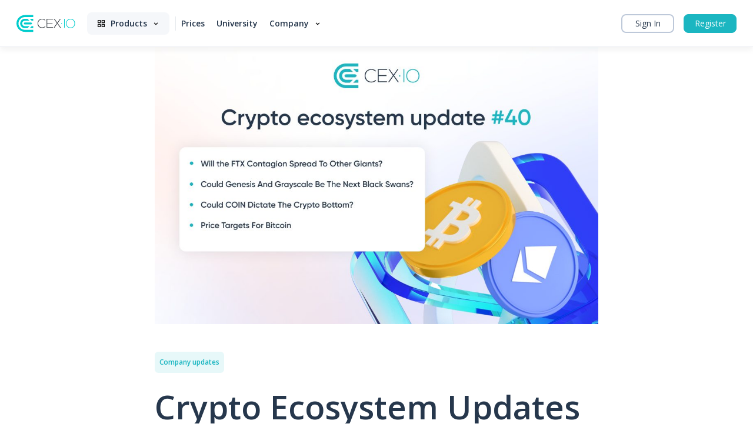

--- FILE ---
content_type: text/html; charset=UTF-8
request_url: https://blog.cex.io/company-updates/will-ftx-contagion-spread-to-other-32056
body_size: 33155
content:
<!doctype html>
<html lang="en-US" class="no-js">
    <head>
        <meta charset="utf-8" />
        <title>Will the FTX Contagion Spread To Other Players? : Bitcoin &amp; Crypto Trading Blog &#8211; CEX.I</title>        
        <meta http-equiv="X-UA-Compatible" content="IE=edge,chrome=1" />
        <meta name="viewport" content="initial-scale=1, width=device-width, minimum-scale=1.0, maximum-scale=1.0, user-scalable=no" />
        <meta name="description" content="The corporate blog of CEX.IO Bitcoin exchange. ✅ Find the latest announcements of CEX.IO, recent Bitcoin price, and cryptocurrency news." />

        <meta http-equiv="Content-Security-Policy" content="base-uri 'self'; child-src 'none'; default-src 'self' https://cex.io https://*.cex.io; manifest-src 'self' https://*.cex.io; media-src 'self'; object-src 'none'; worker-src 'none'; form-action 'self' https://*.intercom.io https://*.statuspage.io; font-src 'self' https://cex.io https://*.cex.io data: https://fonts.intercomcdn.com https://*.googleapis.com https://*.gstatic.com https://*.hotjar.com; style-src 'self' https://cex.io https://*.cex.io 'unsafe-inline' https://*.googleapis.com googletagmanager.com https://*.googletagmanager.com; frame-src 'self' blob: https://cex.io https://*.cex.io https://*.gist.build https://gleam.io https://*.doubleclick.net https://tr.snapchat.com https://intercom-sheets.com; script-src 'self' https://cex.io https://*.cex.io 'unsafe-inline' 'unsafe-eval' https://cdn-cookieyes.com https://*.customer.io https://*.facebook.net https://*.facebook.com https://*.intercomcdn.com https://*.intercom.io https://*.googletagmanager.com https://*.googleadservices.com https://*.rudderlabs.com https://*.gleamjs.io https://assets.customer.io code.gist.build https://*.adroll.com https://*.doubleclick.net https://*.hotjar.com https://*.hotjar.io https://*.google-analytics.com https://*.ads-twitter.com https://*.redditstatic.com https://redditstatic.com https://sc-static.net https://*.snapchat.com https://*.quora.com; connect-src 'self' https://cex.io wss://cex.io https://*.cex.io wss://*.cex.io https://*.adroll.com https://*.gist.build *.snapchat.com https://*.intercom.io wss://*.intercom.io *.cookieyes.com cdn-cookieyes.com https://*.google-analytics.com https://*.analytics.google.com https://*.googletagmanager.com https://*.doubleclick.net https://*.g.doubleclick.net https://*.rudderstack.com https://*.rudderlabs.com wss://ws.hotjar.com https://*.hotjar.io https://*.google.com https://*.google.ad https://*.google.ae https://*.google.com.af https://*.google.com.ag https://*.google.al https://*.google.am https://*.google.co.ao https://*.google.com.ar https://*.google.as https://*.google.at https://*.google.com.au https://*.google.az https://*.google.ba https://*.google.com.bd https://*.google.be https://*.google.bf https://*.google.bg https://*.google.com.bh https://*.google.bi https://*.google.bj https://*.google.com.bn https://*.google.com.bo https://*.google.com.br https://*.google.bs https://*.google.bt https://*.google.co.bw https://*.google.by https://*.google.com.bz https://*.google.ca https://*.google.cd https://*.google.cf https://*.google.cg https://*.google.ch https://*.google.ci https://*.google.co.ck https://*.google.cl https://*.google.cm https://*.google.cn https://*.google.com.co https://*.google.co.cr https://*.google.com.cu https://*.google.cv https://*.google.com.cy https://*.google.cz https://*.google.de https://*.google.dj https://*.google.dk https://*.google.dm https://*.google.com.do https://*.google.dz https://*.google.com.ec https://*.google.ee https://*.google.com.eg https://*.google.es https://*.google.com.et https://*.google.fi https://*.google.com.fj https://*.google.fm https://*.google.fr https://*.google.ga https://*.google.ge https://*.google.gg https://*.google.com.gh https://*.google.com.gi https://*.google.gl https://*.google.gm https://*.google.gr https://*.google.com.gt https://*.google.gy https://*.google.com.hk https://*.google.hn https://*.google.hr https://*.google.ht https://*.google.hu https://*.google.co.id https://*.google.ie https://*.google.co.il https://*.google.im https://*.google.co.in https://*.google.iq https://*.google.is https://*.google.it https://*.google.je https://*.google.com.jm https://*.google.jo https://*.google.co.jp https://*.google.co.ke https://*.google.com.kh https://*.google.ki https://*.google.kg https://*.google.co.kr https://*.google.com.kw https://*.google.kz https://*.google.la https://*.google.com.lb https://*.google.li https://*.google.lk https://*.google.co.ls https://*.google.lt https://*.google.lu https://*.google.lv https://*.google.com.ly https://*.google.co.ma https://*.google.md https://*.google.me https://*.google.mg https://*.google.mk https://*.google.ml https://*.google.com.mm https://*.google.mn https://*.google.com.mt https://*.google.mu https://*.google.mv https://*.google.mw https://*.google.com.mx https://*.google.com.my https://*.google.co.mz https://*.google.com.na https://*.google.com.ng https://*.google.com.ni https://*.google.ne https://*.google.nl https://*.google.no https://*.google.com.np https://*.google.nr https://*.google.nu https://*.google.co.nz https://*.google.com.om https://*.google.com.pa https://*.google.com.pe https://*.google.com.pg https://*.google.com.ph https://*.google.com.pk https://*.google.pl https://*.google.pn https://*.google.com.pr https://*.google.ps https://*.google.pt https://*.google.com.py https://*.google.com.qa https://*.google.ro https://*.google.ru https://*.google.rw https://*.google.com.sa https://*.google.com.sb https://*.google.sc https://*.google.se https://*.google.com.sg https://*.google.sh https://*.google.si https://*.google.sk https://*.google.com.sl https://*.google.sn https://*.google.so https://*.google.sm https://*.google.sr https://*.google.st https://*.google.com.sv https://*.google.td https://*.google.tg https://*.google.co.th https://*.google.com.tj https://*.google.tl https://*.google.tm https://*.google.tn https://*.google.to https://*.google.com.tr https://*.google.tt https://*.google.com.tw https://*.google.co.tz https://*.google.com.ua https://*.google.co.ug https://*.google.co.uk https://*.google.com.uy https://*.google.co.uz https://*.google.com.vc https://*.google.co.ve https://*.google.co.vi https://*.google.com.vn https://*.google.vu https://*.google.ws https://*.google.rs https://*.google.co.za https://*.google.co.zm https://*.google.co.zw https://*.google.cat https://*.googlesyndication.com https://us-central1-project-931427959788298615.cloudfunctions.net; img-src 'self' data: blob: https://cex.io https://*.cex.io https://cdn-cookieyes.com https://*.gstatic.com https://*.google-analytics.com https://*.analytics.google.com https://*.googletagmanager.com https://*.g.doubleclick.net https://*.google.com https://*.google.ad https://*.google.ae https://*.google.com.af https://*.google.com.ag https://*.google.al https://*.google.am https://*.google.co.ao https://*.google.com.ar https://*.google.as https://*.google.at https://*.google.com.au https://*.google.az https://*.google.ba https://*.google.com.bd https://*.google.be https://*.google.bf https://*.google.bg https://*.google.com.bh https://*.google.bi https://*.google.bj https://*.google.com.bn https://*.google.com.bo https://*.google.com.br https://*.google.bs https://*.google.bt https://*.google.co.bw https://*.google.by https://*.google.com.bz https://*.google.ca https://*.google.cd https://*.google.cf https://*.google.cg https://*.google.ch https://*.google.ci https://*.google.co.ck https://*.google.cl https://*.google.cm https://*.google.cn https://*.google.com.co https://*.google.co.cr https://*.google.com.cu https://*.google.cv https://*.google.com.cy https://*.google.cz https://*.google.de https://*.google.dj https://*.google.dk https://*.google.dm https://*.google.com.do https://*.google.dz https://*.google.com.ec https://*.google.ee https://*.google.com.eg https://*.google.es https://*.google.com.et https://*.google.fi https://*.google.com.fj https://*.google.fm https://*.google.fr https://*.google.ga https://*.google.ge https://*.google.gg https://*.google.com.gh https://*.google.com.gi https://*.google.gl https://*.google.gm https://*.google.gr https://*.google.com.gt https://*.google.gy https://*.google.com.hk https://*.google.hn https://*.google.hr https://*.google.ht https://*.google.hu https://*.google.co.id https://*.google.ie https://*.google.co.il https://*.google.im https://*.google.co.in https://*.google.iq https://*.google.is https://*.google.it https://*.google.je https://*.google.com.jm https://*.google.jo https://*.google.co.jp https://*.google.co.ke https://*.google.com.kh https://*.google.ki https://*.google.kg https://*.google.co.kr https://*.google.com.kw https://*.google.kz https://*.google.la https://*.google.com.lb https://*.google.li https://*.google.lk https://*.google.co.ls https://*.google.lt https://*.google.lu https://*.google.lv https://*.google.com.ly https://*.google.co.ma https://*.google.md https://*.google.me https://*.google.mg https://*.google.mk https://*.google.ml https://*.google.com.mm https://*.google.mn https://*.google.com.mt https://*.google.mu https://*.google.mv https://*.google.mw https://*.google.com.mx https://*.google.com.my https://*.google.co.mz https://*.google.com.na https://*.google.com.ng https://*.google.com.ni https://*.google.ne https://*.google.nl https://*.google.no https://*.google.com.np https://*.google.nr https://*.google.nu https://*.google.co.nz https://*.google.com.om https://*.google.com.pa https://*.google.com.pe https://*.google.com.pg https://*.google.com.ph https://*.google.com.pk https://*.google.pl https://*.google.pn https://*.google.com.pr https://*.google.ps https://*.google.pt https://*.google.com.py https://*.google.com.qa https://*.google.ro https://*.google.ru https://*.google.rw https://*.google.com.sa https://*.google.com.sb https://*.google.sc https://*.google.se https://*.google.com.sg https://*.google.sh https://*.google.si https://*.google.sk https://*.google.com.sl https://*.google.sn https://*.google.so https://*.google.sm https://*.google.sr https://*.google.st https://*.google.com.sv https://*.google.td https://*.google.tg https://*.google.co.th https://*.google.com.tj https://*.google.tl https://*.google.tm https://*.google.tn https://*.google.to https://*.google.com.tr https://*.google.tt https://*.google.com.tw https://*.google.co.tz https://*.google.com.ua https://*.google.co.ug https://*.google.co.uk https://*.google.com.uy https://*.google.co.uz https://*.google.com.vc https://*.google.co.ve https://*.google.co.vi https://*.google.com.vn https://*.google.vu https://*.google.ws https://*.google.rs https://*.google.co.za https://*.google.co.zm https://*.google.co.zw https://*.google.cat https://*.intercomcdn.com https://facebook.com https://*.facebook.com js.gleam.io https://*.reddit.com https://*.twitter.com https://d.adroll.com https://t.co https://*.customer.io https://*.googleusercontent.com https://*.intercomassets.com https://*.intercom.io https://s.w.org" />

              	<!-- Google Tag Manager -->
            <script>
                (function(w, d, s, l, i) {
                    w[l] = w[l] || [];
                    w[l].push({
                        'gtm.start': new Date().getTime(),
                        event: 'gtm.js'
                    });
                    var f = d.getElementsByTagName(s)[0],
                        j = d.createElement(s),
                        dl = l != 'dataLayer' ? '&l=' + l : '';
                    j.async = true;
                    j.src =
                        'https://www.googletagmanager.com/gtm.js?id=' + i + dl;
                    f.parentNode.insertBefore(j, f);
                })(window, document, 'script', 'dataLayer', 'GTM-593TDDD');

            </script>

        
        <meta name='robots' content='index, follow, max-image-preview:large, max-snippet:-1, max-video-preview:-1' />
<link rel="alternate" hreflang="en-us" href="https://blog.cex.io/company-updates/will-ftx-contagion-spread-to-other-32056" />
<link rel="alternate" hreflang="x-default" href="https://blog.cex.io/company-updates/will-ftx-contagion-spread-to-other-32056" />

	<!-- This site is optimized with the Yoast SEO plugin v19.13 - https://yoast.com/wordpress/plugins/seo/ -->
	<meta name="description" content="What&#039;s going on with Genesis Global Capital and Grayscale Bitcoin Trust, find out about BTC support levels if the current sell-off continues." />
	<link rel="canonical" href="https://blog.cex.io/company-updates/will-ftx-contagion-spread-to-other-32056" />
	<meta property="og:locale" content="en_US" />
	<meta property="og:type" content="article" />
	<meta property="og:title" content="Will the FTX Contagion Spread To Other Players?" />
	<meta property="og:description" content="What&#039;s going on with Genesis Global Capital and Grayscale Bitcoin Trust, find out about BTC support levels if the current sell-off continues." />
	<meta property="og:url" content="https://blog.cex.io/company-updates/will-ftx-contagion-spread-to-other-32056" />
	<meta property="og:site_name" content="Bitcoin &amp; Crypto Trading Blog - CEX.I" />
	<meta property="article:publisher" content="https://www.facebook.com/CEX.IO" />
	<meta property="article:published_time" content="2022-11-24T15:05:15+00:00" />
	<meta property="article:modified_time" content="2023-01-30T16:00:02+00:00" />
	<meta property="og:image" content="https://blog.cex.io/wp-content/uploads/2022/11/blog_1080х675-9.jpg" />
	<meta property="og:image:width" content="1080" />
	<meta property="og:image:height" content="675" />
	<meta property="og:image:type" content="image/jpeg" />
	<meta name="author" content="Onur Sener" />
	<meta name="twitter:label1" content="Written by" />
	<meta name="twitter:data1" content="Onur Sener" />
	<meta name="twitter:label2" content="Est. reading time" />
	<meta name="twitter:data2" content="7 minutes" />
	<script type="application/ld+json" class="yoast-schema-graph">{"@context":"https://schema.org","@graph":[{"@type":"WebPage","@id":"https://blog.cex.io/company-updates/will-ftx-contagion-spread-to-other-32056","url":"https://blog.cex.io/company-updates/will-ftx-contagion-spread-to-other-32056","name":"Will the FTX Contagion Spread To Other Players?","isPartOf":{"@id":"https://blog.cex.io/#website"},"primaryImageOfPage":{"@id":"https://blog.cex.io/company-updates/will-ftx-contagion-spread-to-other-32056#primaryimage"},"image":{"@id":"https://blog.cex.io/company-updates/will-ftx-contagion-spread-to-other-32056#primaryimage"},"thumbnailUrl":"https://blog.cex.io/wp-content/uploads/2022/11/blog_1080х675-9.jpg","datePublished":"2022-11-24T15:05:15+00:00","dateModified":"2023-01-30T16:00:02+00:00","author":{"@id":"https://blog.cex.io/#/schema/person/0bd6d574f54ab996b2f68b31040a6737"},"description":"What's going on with Genesis Global Capital and Grayscale Bitcoin Trust, find out about BTC support levels if the current sell-off continues.","inLanguage":"en-US","potentialAction":[{"@type":"ReadAction","target":["https://blog.cex.io/company-updates/will-ftx-contagion-spread-to-other-32056"]}]},{"@type":"ImageObject","inLanguage":"en-US","@id":"https://blog.cex.io/company-updates/will-ftx-contagion-spread-to-other-32056#primaryimage","url":"https://blog.cex.io/wp-content/uploads/2022/11/blog_1080х675-9.jpg","contentUrl":"https://blog.cex.io/wp-content/uploads/2022/11/blog_1080х675-9.jpg","width":1080,"height":675},{"@type":"WebSite","@id":"https://blog.cex.io/#website","url":"https://blog.cex.io/","name":"Bitcoin &amp; Crypto Trading Blog - CEX.I","description":"The corporate blog of CEX.IO Bitcoin exchange. ✅ Find the latest announcements of CEX.IO, recent Bitcoin price, and cryptocurrency news.","potentialAction":[{"@type":"SearchAction","target":{"@type":"EntryPoint","urlTemplate":"https://blog.cex.io/?s={search_term_string}"},"query-input":"required name=search_term_string"}],"inLanguage":"en-US"},{"@type":"Person","@id":"https://blog.cex.io/#/schema/person/0bd6d574f54ab996b2f68b31040a6737","name":"Onur Sener","image":{"@type":"ImageObject","inLanguage":"en-US","@id":"https://blog.cex.io/#/schema/person/image/","url":"https://secure.gravatar.com/avatar/70ee27984ebd2b7be4f33191af71d004?s=96&d=mm&r=g","contentUrl":"https://secure.gravatar.com/avatar/70ee27984ebd2b7be4f33191af71d004?s=96&d=mm&r=g","caption":"Onur Sener"},"description":"Onur Sener is a former corporate finance professional who switched his career to pursue his passion in cryptocurrencies. Since 2017, he has been a dedicated cryptocurrency investor and trader. He is particularly curious about cryptocurrency market cycles, tokenomics, and correlation with other financial markets.","url":"https://blog.cex.io/author/o-sener"}]}</script>
	<!-- / Yoast SEO plugin. -->


<link rel='dns-prefetch' href='//fonts.googleapis.com' />
<script type="text/javascript">
window._wpemojiSettings = {"baseUrl":"https:\/\/s.w.org\/images\/core\/emoji\/14.0.0\/72x72\/","ext":".png","svgUrl":"https:\/\/s.w.org\/images\/core\/emoji\/14.0.0\/svg\/","svgExt":".svg","source":{"concatemoji":"https:\/\/blog.cex.io\/wp-includes\/js\/wp-emoji-release.min.js?ver=6.1.9"}};
/*! This file is auto-generated */
!function(e,a,t){var n,r,o,i=a.createElement("canvas"),p=i.getContext&&i.getContext("2d");function s(e,t){var a=String.fromCharCode,e=(p.clearRect(0,0,i.width,i.height),p.fillText(a.apply(this,e),0,0),i.toDataURL());return p.clearRect(0,0,i.width,i.height),p.fillText(a.apply(this,t),0,0),e===i.toDataURL()}function c(e){var t=a.createElement("script");t.src=e,t.defer=t.type="text/javascript",a.getElementsByTagName("head")[0].appendChild(t)}for(o=Array("flag","emoji"),t.supports={everything:!0,everythingExceptFlag:!0},r=0;r<o.length;r++)t.supports[o[r]]=function(e){if(p&&p.fillText)switch(p.textBaseline="top",p.font="600 32px Arial",e){case"flag":return s([127987,65039,8205,9895,65039],[127987,65039,8203,9895,65039])?!1:!s([55356,56826,55356,56819],[55356,56826,8203,55356,56819])&&!s([55356,57332,56128,56423,56128,56418,56128,56421,56128,56430,56128,56423,56128,56447],[55356,57332,8203,56128,56423,8203,56128,56418,8203,56128,56421,8203,56128,56430,8203,56128,56423,8203,56128,56447]);case"emoji":return!s([129777,127995,8205,129778,127999],[129777,127995,8203,129778,127999])}return!1}(o[r]),t.supports.everything=t.supports.everything&&t.supports[o[r]],"flag"!==o[r]&&(t.supports.everythingExceptFlag=t.supports.everythingExceptFlag&&t.supports[o[r]]);t.supports.everythingExceptFlag=t.supports.everythingExceptFlag&&!t.supports.flag,t.DOMReady=!1,t.readyCallback=function(){t.DOMReady=!0},t.supports.everything||(n=function(){t.readyCallback()},a.addEventListener?(a.addEventListener("DOMContentLoaded",n,!1),e.addEventListener("load",n,!1)):(e.attachEvent("onload",n),a.attachEvent("onreadystatechange",function(){"complete"===a.readyState&&t.readyCallback()})),(e=t.source||{}).concatemoji?c(e.concatemoji):e.wpemoji&&e.twemoji&&(c(e.twemoji),c(e.wpemoji)))}(window,document,window._wpemojiSettings);
</script>
<style type="text/css">
img.wp-smiley,
img.emoji {
	display: inline !important;
	border: none !important;
	box-shadow: none !important;
	height: 1em !important;
	width: 1em !important;
	margin: 0 0.07em !important;
	vertical-align: -0.1em !important;
	background: none !important;
	padding: 0 !important;
}
</style>
	<link rel='stylesheet' id='wp-block-library-css' href='https://blog.cex.io/wp-includes/css/dist/block-library/style.min.css?ver=6.1.9' type='text/css' media='all' />
<link rel='stylesheet' id='classic-theme-styles-css' href='https://blog.cex.io/wp-includes/css/classic-themes.min.css?ver=1' type='text/css' media='all' />
<style id='global-styles-inline-css' type='text/css'>
body{--wp--preset--color--black: #000000;--wp--preset--color--cyan-bluish-gray: #abb8c3;--wp--preset--color--white: #ffffff;--wp--preset--color--pale-pink: #f78da7;--wp--preset--color--vivid-red: #cf2e2e;--wp--preset--color--luminous-vivid-orange: #ff6900;--wp--preset--color--luminous-vivid-amber: #fcb900;--wp--preset--color--light-green-cyan: #7bdcb5;--wp--preset--color--vivid-green-cyan: #00d084;--wp--preset--color--pale-cyan-blue: #8ed1fc;--wp--preset--color--vivid-cyan-blue: #0693e3;--wp--preset--color--vivid-purple: #9b51e0;--wp--preset--gradient--vivid-cyan-blue-to-vivid-purple: linear-gradient(135deg,rgba(6,147,227,1) 0%,rgb(155,81,224) 100%);--wp--preset--gradient--light-green-cyan-to-vivid-green-cyan: linear-gradient(135deg,rgb(122,220,180) 0%,rgb(0,208,130) 100%);--wp--preset--gradient--luminous-vivid-amber-to-luminous-vivid-orange: linear-gradient(135deg,rgba(252,185,0,1) 0%,rgba(255,105,0,1) 100%);--wp--preset--gradient--luminous-vivid-orange-to-vivid-red: linear-gradient(135deg,rgba(255,105,0,1) 0%,rgb(207,46,46) 100%);--wp--preset--gradient--very-light-gray-to-cyan-bluish-gray: linear-gradient(135deg,rgb(238,238,238) 0%,rgb(169,184,195) 100%);--wp--preset--gradient--cool-to-warm-spectrum: linear-gradient(135deg,rgb(74,234,220) 0%,rgb(151,120,209) 20%,rgb(207,42,186) 40%,rgb(238,44,130) 60%,rgb(251,105,98) 80%,rgb(254,248,76) 100%);--wp--preset--gradient--blush-light-purple: linear-gradient(135deg,rgb(255,206,236) 0%,rgb(152,150,240) 100%);--wp--preset--gradient--blush-bordeaux: linear-gradient(135deg,rgb(254,205,165) 0%,rgb(254,45,45) 50%,rgb(107,0,62) 100%);--wp--preset--gradient--luminous-dusk: linear-gradient(135deg,rgb(255,203,112) 0%,rgb(199,81,192) 50%,rgb(65,88,208) 100%);--wp--preset--gradient--pale-ocean: linear-gradient(135deg,rgb(255,245,203) 0%,rgb(182,227,212) 50%,rgb(51,167,181) 100%);--wp--preset--gradient--electric-grass: linear-gradient(135deg,rgb(202,248,128) 0%,rgb(113,206,126) 100%);--wp--preset--gradient--midnight: linear-gradient(135deg,rgb(2,3,129) 0%,rgb(40,116,252) 100%);--wp--preset--duotone--dark-grayscale: url('#wp-duotone-dark-grayscale');--wp--preset--duotone--grayscale: url('#wp-duotone-grayscale');--wp--preset--duotone--purple-yellow: url('#wp-duotone-purple-yellow');--wp--preset--duotone--blue-red: url('#wp-duotone-blue-red');--wp--preset--duotone--midnight: url('#wp-duotone-midnight');--wp--preset--duotone--magenta-yellow: url('#wp-duotone-magenta-yellow');--wp--preset--duotone--purple-green: url('#wp-duotone-purple-green');--wp--preset--duotone--blue-orange: url('#wp-duotone-blue-orange');--wp--preset--font-size--small: 13px;--wp--preset--font-size--medium: 20px;--wp--preset--font-size--large: 36px;--wp--preset--font-size--x-large: 42px;--wp--preset--spacing--20: 0.44rem;--wp--preset--spacing--30: 0.67rem;--wp--preset--spacing--40: 1rem;--wp--preset--spacing--50: 1.5rem;--wp--preset--spacing--60: 2.25rem;--wp--preset--spacing--70: 3.38rem;--wp--preset--spacing--80: 5.06rem;}:where(.is-layout-flex){gap: 0.5em;}body .is-layout-flow > .alignleft{float: left;margin-inline-start: 0;margin-inline-end: 2em;}body .is-layout-flow > .alignright{float: right;margin-inline-start: 2em;margin-inline-end: 0;}body .is-layout-flow > .aligncenter{margin-left: auto !important;margin-right: auto !important;}body .is-layout-constrained > .alignleft{float: left;margin-inline-start: 0;margin-inline-end: 2em;}body .is-layout-constrained > .alignright{float: right;margin-inline-start: 2em;margin-inline-end: 0;}body .is-layout-constrained > .aligncenter{margin-left: auto !important;margin-right: auto !important;}body .is-layout-constrained > :where(:not(.alignleft):not(.alignright):not(.alignfull)){max-width: var(--wp--style--global--content-size);margin-left: auto !important;margin-right: auto !important;}body .is-layout-constrained > .alignwide{max-width: var(--wp--style--global--wide-size);}body .is-layout-flex{display: flex;}body .is-layout-flex{flex-wrap: wrap;align-items: center;}body .is-layout-flex > *{margin: 0;}:where(.wp-block-columns.is-layout-flex){gap: 2em;}.has-black-color{color: var(--wp--preset--color--black) !important;}.has-cyan-bluish-gray-color{color: var(--wp--preset--color--cyan-bluish-gray) !important;}.has-white-color{color: var(--wp--preset--color--white) !important;}.has-pale-pink-color{color: var(--wp--preset--color--pale-pink) !important;}.has-vivid-red-color{color: var(--wp--preset--color--vivid-red) !important;}.has-luminous-vivid-orange-color{color: var(--wp--preset--color--luminous-vivid-orange) !important;}.has-luminous-vivid-amber-color{color: var(--wp--preset--color--luminous-vivid-amber) !important;}.has-light-green-cyan-color{color: var(--wp--preset--color--light-green-cyan) !important;}.has-vivid-green-cyan-color{color: var(--wp--preset--color--vivid-green-cyan) !important;}.has-pale-cyan-blue-color{color: var(--wp--preset--color--pale-cyan-blue) !important;}.has-vivid-cyan-blue-color{color: var(--wp--preset--color--vivid-cyan-blue) !important;}.has-vivid-purple-color{color: var(--wp--preset--color--vivid-purple) !important;}.has-black-background-color{background-color: var(--wp--preset--color--black) !important;}.has-cyan-bluish-gray-background-color{background-color: var(--wp--preset--color--cyan-bluish-gray) !important;}.has-white-background-color{background-color: var(--wp--preset--color--white) !important;}.has-pale-pink-background-color{background-color: var(--wp--preset--color--pale-pink) !important;}.has-vivid-red-background-color{background-color: var(--wp--preset--color--vivid-red) !important;}.has-luminous-vivid-orange-background-color{background-color: var(--wp--preset--color--luminous-vivid-orange) !important;}.has-luminous-vivid-amber-background-color{background-color: var(--wp--preset--color--luminous-vivid-amber) !important;}.has-light-green-cyan-background-color{background-color: var(--wp--preset--color--light-green-cyan) !important;}.has-vivid-green-cyan-background-color{background-color: var(--wp--preset--color--vivid-green-cyan) !important;}.has-pale-cyan-blue-background-color{background-color: var(--wp--preset--color--pale-cyan-blue) !important;}.has-vivid-cyan-blue-background-color{background-color: var(--wp--preset--color--vivid-cyan-blue) !important;}.has-vivid-purple-background-color{background-color: var(--wp--preset--color--vivid-purple) !important;}.has-black-border-color{border-color: var(--wp--preset--color--black) !important;}.has-cyan-bluish-gray-border-color{border-color: var(--wp--preset--color--cyan-bluish-gray) !important;}.has-white-border-color{border-color: var(--wp--preset--color--white) !important;}.has-pale-pink-border-color{border-color: var(--wp--preset--color--pale-pink) !important;}.has-vivid-red-border-color{border-color: var(--wp--preset--color--vivid-red) !important;}.has-luminous-vivid-orange-border-color{border-color: var(--wp--preset--color--luminous-vivid-orange) !important;}.has-luminous-vivid-amber-border-color{border-color: var(--wp--preset--color--luminous-vivid-amber) !important;}.has-light-green-cyan-border-color{border-color: var(--wp--preset--color--light-green-cyan) !important;}.has-vivid-green-cyan-border-color{border-color: var(--wp--preset--color--vivid-green-cyan) !important;}.has-pale-cyan-blue-border-color{border-color: var(--wp--preset--color--pale-cyan-blue) !important;}.has-vivid-cyan-blue-border-color{border-color: var(--wp--preset--color--vivid-cyan-blue) !important;}.has-vivid-purple-border-color{border-color: var(--wp--preset--color--vivid-purple) !important;}.has-vivid-cyan-blue-to-vivid-purple-gradient-background{background: var(--wp--preset--gradient--vivid-cyan-blue-to-vivid-purple) !important;}.has-light-green-cyan-to-vivid-green-cyan-gradient-background{background: var(--wp--preset--gradient--light-green-cyan-to-vivid-green-cyan) !important;}.has-luminous-vivid-amber-to-luminous-vivid-orange-gradient-background{background: var(--wp--preset--gradient--luminous-vivid-amber-to-luminous-vivid-orange) !important;}.has-luminous-vivid-orange-to-vivid-red-gradient-background{background: var(--wp--preset--gradient--luminous-vivid-orange-to-vivid-red) !important;}.has-very-light-gray-to-cyan-bluish-gray-gradient-background{background: var(--wp--preset--gradient--very-light-gray-to-cyan-bluish-gray) !important;}.has-cool-to-warm-spectrum-gradient-background{background: var(--wp--preset--gradient--cool-to-warm-spectrum) !important;}.has-blush-light-purple-gradient-background{background: var(--wp--preset--gradient--blush-light-purple) !important;}.has-blush-bordeaux-gradient-background{background: var(--wp--preset--gradient--blush-bordeaux) !important;}.has-luminous-dusk-gradient-background{background: var(--wp--preset--gradient--luminous-dusk) !important;}.has-pale-ocean-gradient-background{background: var(--wp--preset--gradient--pale-ocean) !important;}.has-electric-grass-gradient-background{background: var(--wp--preset--gradient--electric-grass) !important;}.has-midnight-gradient-background{background: var(--wp--preset--gradient--midnight) !important;}.has-small-font-size{font-size: var(--wp--preset--font-size--small) !important;}.has-medium-font-size{font-size: var(--wp--preset--font-size--medium) !important;}.has-large-font-size{font-size: var(--wp--preset--font-size--large) !important;}.has-x-large-font-size{font-size: var(--wp--preset--font-size--x-large) !important;}
.wp-block-navigation a:where(:not(.wp-element-button)){color: inherit;}
:where(.wp-block-columns.is-layout-flex){gap: 2em;}
.wp-block-pullquote{font-size: 1.5em;line-height: 1.6;}
</style>
<link rel='stylesheet' id='wpml-legacy-dropdown-0-css' href='//blog.cex.io/wp-content/plugins/sitepress-multilingual-cms/templates/language-switchers/legacy-dropdown/style.min.css?ver=1' type='text/css' media='all' />
<style id='wpml-legacy-dropdown-0-inline-css' type='text/css'>
.wpml-ls-statics-shortcode_actions{background-color:#eeeeee;}.wpml-ls-statics-shortcode_actions, .wpml-ls-statics-shortcode_actions .wpml-ls-sub-menu, .wpml-ls-statics-shortcode_actions a {border-color:#999999;}.wpml-ls-statics-shortcode_actions a {color:#444444;background-color:#ffffff;}.wpml-ls-statics-shortcode_actions a:hover,.wpml-ls-statics-shortcode_actions a:focus {color:#000000;background-color:#eeeeee;}.wpml-ls-statics-shortcode_actions .wpml-ls-current-language>a {color:#444444;background-color:#ffffff;}.wpml-ls-statics-shortcode_actions .wpml-ls-current-language:hover>a, .wpml-ls-statics-shortcode_actions .wpml-ls-current-language>a:focus {color:#000000;background-color:#eeeeee;}
</style>
<link rel='stylesheet' id='wpml-menu-item-0-css' href='//blog.cex.io/wp-content/plugins/sitepress-multilingual-cms/templates/language-switchers/menu-item/style.min.css?ver=1' type='text/css' media='all' />
<style id='wpml-menu-item-0-inline-css' type='text/css'>
.wpml-ls-first-item.wpml-ls-last-item { display: none !important; }
</style>
<link rel='stylesheet' id='wp_theme-css' href='https://blog.cex.io/wp-content/themes/blog/assets/public/css/frontend.css' type='text/css' media='all' />
<link rel='stylesheet' id='google-fonts-css' href='https://fonts.googleapis.com/css2?family=Open+Sans%3Awght%40300%3B400%3B500%3B600%3B700&#038;display=swap&#038;ver=6.1.9' type='text/css' media='all' />
<script type='text/javascript' src='https://blog.cex.io/wp-includes/js/jquery/jquery.min.js?ver=3.6.1' id='jquery-core-js'></script>
<script type='text/javascript' src='https://blog.cex.io/wp-includes/js/jquery/jquery-migrate.min.js?ver=3.3.2' id='jquery-migrate-js'></script>
<script type='text/javascript' id='wpml-cookie-js-extra'>
/* <![CDATA[ */
var wpml_cookies = {"wp-wpml_current_language":{"value":"en","expires":1,"path":"\/"}};
var wpml_cookies = {"wp-wpml_current_language":{"value":"en","expires":1,"path":"\/"}};
/* ]]> */
</script>
<script type='text/javascript' src='https://blog.cex.io/wp-content/plugins/sitepress-multilingual-cms/res/js/cookies/language-cookie.js?ver=4.5.14' id='wpml-cookie-js'></script>
<script type='text/javascript' src='//blog.cex.io/wp-content/plugins/sitepress-multilingual-cms/templates/language-switchers/legacy-dropdown/script.min.js?ver=1' id='wpml-legacy-dropdown-0-js'></script>
<link rel="https://api.w.org/" href="https://blog.cex.io/wp-json/" /><link rel="alternate" type="application/json" href="https://blog.cex.io/wp-json/wp/v2/posts/32056" /><link rel="EditURI" type="application/rsd+xml" title="RSD" href="https://blog.cex.io/xmlrpc.php?rsd" />
<link rel="wlwmanifest" type="application/wlwmanifest+xml" href="https://blog.cex.io/wp-includes/wlwmanifest.xml" />
<meta name="generator" content="WordPress 6.1.9" />
<link rel='shortlink' href='https://blog.cex.io/?p=32056' />
<link rel="alternate" type="application/json+oembed" href="https://blog.cex.io/wp-json/oembed/1.0/embed?url=https%3A%2F%2Fblog.cex.io%2Fcompany-updates%2Fwill-ftx-contagion-spread-to-other-32056" />
<link rel="alternate" type="text/xml+oembed" href="https://blog.cex.io/wp-json/oembed/1.0/embed?url=https%3A%2F%2Fblog.cex.io%2Fcompany-updates%2Fwill-ftx-contagion-spread-to-other-32056&#038;format=xml" />
<meta name="generator" content="WPML ver:4.5.14 stt:1,47;" />
<link rel="icon" href="https://blog.cex.io/wp-content/uploads/2016/05/cropped-1024x1024-logo-cex-32x32.png" sizes="32x32" />
<link rel="icon" href="https://blog.cex.io/wp-content/uploads/2016/05/cropped-1024x1024-logo-cex-192x192.png" sizes="192x192" />
<link rel="apple-touch-icon" href="https://blog.cex.io/wp-content/uploads/2016/05/cropped-1024x1024-logo-cex-180x180.png" />
<meta name="msapplication-TileImage" content="https://blog.cex.io/wp-content/uploads/2016/05/cropped-1024x1024-logo-cex-270x270.png" />

    </head>
    <body class="post-template-default single single-post postid-32056 single-format-standard will-ftx-contagion-spread-to-other">

              	<!-- Google Tag Manager (noscript) -->
            <noscript><iframe src="https://www.googletagmanager.com/ns.html?id=GTM-593TDDD"
            height="0" width="0" style="display:none;visibility:hidden"></iframe></noscript>

            
        <!-- header -->
        <header class="cex-blog-header">
            
<div class="cex-blog-header-content">
  <!-- Menu -->
  <!-- Logo -->
<a href=" https://cex.io/">
      <div class="cex-blog-icon cex-blog-icon-big cex-blog-header-main-logo">
      <svg width="139" height="40" viewBox="0 0 139 40" fill="none" xmlns="http://www.w3.org/2000/svg">
    <path d="M19.8572 22.2047H34.7936L37.1664 19.8345L34.7936 17.4644H19.8572C18.5459 17.4644 17.4844 18.5247 17.4844 19.8345C17.4844 21.1443 18.5459 22.2047 19.8572 22.2047Z"
          fill="#00CCCC"/>
    <path d="M19.8571 8.73193C13.7251 8.73193 8.74219 13.7093 8.74219 19.8342C8.74219 25.9592 13.7251 30.9366 19.8571 30.9366H26.0514L30.7971 26.1963H19.8571C16.3478 26.1963 13.4879 23.3396 13.4879 19.8342C13.4879 16.3289 16.3478 13.4722 19.8571 13.4722H30.7971L26.0514 8.73193H19.8571Z"
          fill="#00CCCC"/>
    <path d="M39.7139 30.9366V26.1963H36.1422L31.3965 30.9366H39.7139Z" fill="#00CCCC"/>
    <path d="M5.8197 5.81312C2.06062 9.55548 0 14.5328 0 19.8345C0 25.1361 2.06062 30.1135 5.8197 33.8558C9.56629 37.5982 14.5617 39.6689 19.8569 39.6689H39.7138V34.9286H19.8569C15.8231 34.9286 12.0265 33.3568 9.16665 30.5127C6.31924 27.656 4.74568 23.8637 4.74568 19.8345C4.74568 15.8052 6.31924 12.013 9.16665 9.15629C12.0265 6.3121 15.8231 4.74031 19.8569 4.74031H39.7138V0H19.8569C14.5492 0 9.56629 2.05829 5.8197 5.81312Z"
          fill="#00CCCC"/>
    <path d="M36.1422 13.4722H39.7139V8.73193H31.3965L36.1422 13.4722Z" fill="#00CCCC"/>
    <path d="M67.4011 12.9419L68.3877 12.0937C66.352 10.0978 63.6545 9 60.7696 9C57.585 9 54.875 10.0354 52.9267 11.9939C50.9535 13.9898 49.8795 16.7966 49.917 19.9027C49.9295 22.8218 50.9161 25.4664 52.6894 27.375C54.6377 29.4707 57.4351 30.5684 60.7696 30.5684C63.6545 30.5684 66.352 29.4707 68.3877 27.4748L67.426 26.5641C65.6651 28.2606 63.2423 29.2337 60.7696 29.2337C57.8597 29.2337 55.4369 28.2606 53.7385 26.4269C52.2024 24.7553 51.3407 22.4226 51.3157 19.8404C51.3032 17.0461 52.2398 14.5636 53.9508 12.8422C55.6243 11.1581 57.9846 10.2599 60.7696 10.2599C63.2923 10.2724 65.6526 11.2205 67.4011 12.9419Z"
          fill="#262C33"/>
    <path d="M72.6467 28.6723V28.5725V20.2395V20.1522H72.7466H85.1229V18.8299H72.7466H72.6467V18.7426V10.4845V10.3847H72.7466H86.3968V9H71.1855V30.057H86.097V28.6723H72.7466H72.6467Z"
          fill="#262C33"/>
    <path d="M97.3235 19.2541L97.361 19.2042L104.517 9H102.968L96.5243 18.044L96.4493 18.1563L96.3619 18.044L89.9552 9H88.3692L95.5127 19.2042L95.5501 19.2541L95.5127 19.304L87.7822 30.057H89.5306L96.3619 20.3768L96.4493 20.2645L96.5243 20.3768L103.356 30.057H105.091L97.361 19.304L97.3235 19.2541Z"
          fill="#262C33"/>
    <path d="M113.946 9H112.56V30.057H113.946V9Z" fill="#00CCCC"/>
    <path d="M135.377 11.8941C133.491 9.99796 130.856 9 127.771 9C120.428 9 117.131 14.4514 117.131 19.8528C117.131 22.7594 118.08 25.4414 119.791 27.4124C121.714 29.6204 124.474 30.793 127.759 30.793C131.043 30.793 133.803 29.6328 135.726 27.4373C137.437 25.4788 138.386 22.8093 138.399 19.9152C138.424 16.7217 137.35 13.8775 135.377 11.8941ZM134.69 26.4768C133.016 28.4228 130.619 29.4457 127.759 29.4457C124.924 29.4457 122.538 28.4228 120.865 26.4768C119.379 24.7553 118.555 22.4101 118.542 19.8778C118.53 17.0585 119.454 14.5512 121.177 12.8297C122.801 11.1955 125.074 10.3348 127.759 10.3348C130.631 10.3348 133.041 11.3452 134.702 13.2413C136.188 14.9503 137.013 17.308 137.013 19.8778C137.013 22.3976 136.188 24.7428 134.69 26.4768Z"
          fill="#00CCCC"/>
    <path d="M106.528 19C105.941 19 105.454 19.474 105.454 20.0728C105.454 20.6591 105.929 21.1456 106.528 21.1456C107.115 21.1456 107.602 20.6591 107.602 20.0728C107.602 19.4865 107.115 19 106.528 19Z"
          fill="#00CCCC"/>
</svg>
    </div>
  
</a>
<!-- Desktop menu -->
<div class="cex-blog-header-desktop">
  <div class="cex-blog-menu cex-blog-menu-desktop">
        <div class="cex-blog-popup cex-blog-column-products cexMenuHover">
      <div class="cex-blog-popup-title">
        <div class="cex-blog-icon cex-blog-icon-big cex-blog-popup-title-icon">
          <svg width="24" height="24" viewBox="0 0 24 24" fill="none" xmlns="http://www.w3.org/2000/svg">
    <path d="M10 3H4C3.73478 3 3.48043 3.10536 3.29289 3.29289C3.10536 3.48043 3 3.73478 3 4V10C3 10.2652 3.10536 10.5196 3.29289 10.7071C3.48043 10.8946 3.73478 11 4 11H10C10.2652 11 10.5196 10.8946 10.7071 10.7071C10.8946 10.5196 11 10.2652 11 10V4C11 3.73478 10.8946 3.48043 10.7071 3.29289C10.5196 3.10536 10.2652 3 10 3ZM9 9H5V5H9V9ZM14 11H20C20.2652 11 20.5196 10.8946 20.7071 10.7071C20.8946 10.5196 21 10.2652 21 10V4C21 3.73478 20.8946 3.48043 20.7071 3.29289C20.5196 3.10536 20.2652 3 20 3H14C13.7348 3 13.4804 3.10536 13.2929 3.29289C13.1054 3.48043 13 3.73478 13 4V10C13 10.2652 13.1054 10.5196 13.2929 10.7071C13.4804 10.8946 13.7348 11 14 11ZM15 5H19V9H15V5ZM3 20C3 20.2652 3.10536 20.5196 3.29289 20.7071C3.48043 20.8946 3.73478 21 4 21H10C10.2652 21 10.5196 20.8946 10.7071 20.7071C10.8946 20.5196 11 20.2652 11 20V14C11 13.7348 10.8946 13.4804 10.7071 13.2929C10.5196 13.1054 10.2652 13 10 13H4C3.73478 13 3.48043 13.1054 3.29289 13.2929C3.10536 13.4804 3 13.7348 3 14V20ZM5 15H9V19H5V15ZM13 20C13 20.2652 13.1054 20.5196 13.2929 20.7071C13.4804 20.8946 13.7348 21 14 21H20C20.2652 21 20.5196 20.8946 20.7071 20.7071C20.8946 20.5196 21 20.2652 21 20V14C21 13.7348 20.8946 13.4804 20.7071 13.2929C20.5196 13.1054 20.2652 13 20 13H14C13.7348 13 13.4804 13.1054 13.2929 13.2929C13.1054 13.4804 13 13.7348 13 14V20ZM15 15H19V19H15V15Z"
          fill="black"/>
</svg>
        </div>
        <span>
          Products        </span>
        <svg viewBox="0 0 24 24" class="cex-blog-icon cex-blog-icon-big cex-blog-popup-title-toggle">
          <path d="M16.293 9.29297L12 13.586L7.70697 9.29297L6.29297 10.707L12 16.414L17.707 10.707L16.293 9.29297Z" fill="black"></path>
        </svg>
      </div>
      <div class="cex-blog-popup-list-wrapper">
        <ul class="cex-blog-popup-list">
          <div class="cex-blog-row cex-blog-popup-list-row">
                            <div class="cex-blog-col-12 cex-blog-col-lg cex-blog-col cex-blog-popup-list-column">
                  <p class="cex-blog-paragraph cex-blog-paragraph-m cex-blog-paragraph-bold cex-blog-paragraph-left cex-blog-popup-list-column-title">
                    For Traders                  </p>
                                        <a href="https://trade.cex.io/spot?source=cexplus-products-header" target="_blank" rel="nofollow" class="cex-blog-menu-item">
                        <div class="cex-blog-menu-item-wrapper cex-blog-menu-sub-item">
                          <div class="cex-blog-row"> 
                                                        <div class="cex-blog-icon cex-blog-icon-left">
                              <svg width="24" height="25" viewBox="0 0 24 25" fill="none" xmlns="http://www.w3.org/2000/svg">
    <path d="M4.64961 22.0498C4.01628 22.0498 3.47461 21.829 3.02461 21.3873C2.57461 20.9456 2.34961 20.4081 2.34961 19.7748V5.2498C2.34961 4.61647 2.57461 4.0748 3.02461 3.6248C3.47461 3.1748 4.01628 2.9498 4.64961 2.9498H14.0746V5.2498H4.64961V19.7748H19.1746V10.3248H21.4496V19.7748C21.4496 20.4081 21.2204 20.9456 20.7621 21.3873C20.3038 21.829 19.7746 22.0498 19.1746 22.0498H4.64961ZM17.7496 8.9998V6.6998H15.4246V4.9748H17.7246V2.6748H19.4496V4.9498H21.7496V6.6748H19.4496V8.9998H17.7496Z" fill="black"/>
    <path d="M5.29688 16.3459L6.45099 17.5L9.84118 14.1338L12.0051 16.2978L17.1746 11.1043L16.0205 9.9502L12.0051 13.9655L9.84118 11.8016L5.29688 16.3459Z" fill="black"/>
</svg>
                            </div>       
                            Spot Trading
                          </div>
                          <div class="cex-blog-row">
                            <p class="cex-blog-paragraph cex-blog-paragraph-xxs cex-blog-paragraph-left cex-blog-menu-item-desc">
                              Trade crypto with deep liquidity, advanced charts, stop orders.                            </p>
                          </div>
                        </div>
                      </a>
                                          <a href="https://cex.io/margin" target="_blank" rel="nofollow" class="cex-blog-menu-item">
                        <div class="cex-blog-menu-item-wrapper cex-blog-menu-sub-item">
                          <div class="cex-blog-row"> 
                                                        <div class="cex-blog-icon cex-blog-icon-left">
                              <svg width="24" height="24" viewBox="0 0 24 24" fill="none" xmlns="http://www.w3.org/2000/svg">
<path d="M18.3232 1.17677C18.4209 1.07914 18.5792 1.07914 18.6768 1.17677L21.5732 4.07322C21.7307 4.23071 21.6192 4.49999 21.3965 4.49999H20.5V16H18.9291C18.6797 14.256 17.7874 12.7194 16.5 11.6379V4.49999H15.6036C15.3808 4.49999 15.2693 4.23071 15.4268 4.07322L18.3232 1.17677Z" fill="#0E2026"/>
<path d="M14 10.2899V6.99999H14.8965C15.1192 6.99999 15.2307 6.73071 15.0732 6.57322L12.1768 3.67677C12.0792 3.57914 11.9209 3.57914 11.8232 3.67677L8.92678 6.57322C8.76929 6.73071 8.88083 6.99999 9.10356 6.99999H10V10.2899C10.6337 10.1013 11.305 9.99999 12 9.99999C12.695 9.99999 13.3663 10.1013 14 10.2899Z" fill="#0E2026"/>
<path d="M7.50001 9.49999V11.6379C6.21263 12.7194 5.32035 14.256 5.07089 16H3.50001V9.49999H2.60356C2.38083 9.49999 2.26929 9.23071 2.42678 9.07322L5.32323 6.17677C5.42086 6.07914 5.57915 6.07914 5.67679 6.17677L8.57323 9.07322C8.73072 9.23071 8.61918 9.49999 8.39645 9.49999H7.50001Z" fill="#0E2026"/>
<path fill-rule="evenodd" clip-rule="evenodd" d="M18 17C18 20.3137 15.3137 23 12 23C8.6863 23 6.00001 20.3137 6.00001 17C6.00001 13.6863 8.6863 11 12 11C15.3137 11 18 13.6863 18 17ZM11 15.25C11 15.8023 10.5523 16.25 10 16.25C9.44772 16.25 9.00001 15.8023 9.00001 15.25C9.00001 14.6977 9.44772 14.25 10 14.25C10.5523 14.25 11 14.6977 11 15.25ZM14.5303 14.4697C14.8232 14.7626 14.8232 15.2374 14.5303 15.5303L10.5303 19.5303C10.2374 19.8232 9.76257 19.8232 9.46968 19.5303C9.17678 19.2374 9.17678 18.7626 9.46968 18.4697L13.4697 14.4697C13.7626 14.1768 14.2374 14.1768 14.5303 14.4697ZM14 19.75C14.5523 19.75 15 19.3023 15 18.75C15 18.1977 14.5523 17.75 14 17.75C13.4477 17.75 13 18.1977 13 18.75C13 19.3023 13.4477 19.75 14 19.75Z" fill="#0E2026"/>
</svg>
                            </div>       
                            Margin Trading                              <span class="cex-blog-badge cex-blog-badge-small cex-blog-menu-item-badge">
                                NEW                              </span>
                            
                          </div>
                          <div class="cex-blog-row">
                            <p class="cex-blog-paragraph cex-blog-paragraph-xxs cex-blog-paragraph-left cex-blog-menu-item-desc">
                              Trade crypto with up to x20 leverage. Country restrictions apply.                            </p>
                          </div>
                        </div>
                      </a>
                                          <a href="https://cex.io/cex-api" target="_blank" rel="nofollow" class="cex-blog-menu-item">
                        <div class="cex-blog-menu-item-wrapper cex-blog-menu-sub-item">
                          <div class="cex-blog-row"> 
                                                        <div class="cex-blog-icon cex-blog-icon-left">
                              <svg width="24" height="24" viewBox="0 0 24 24" fill="none" xmlns="http://www.w3.org/2000/svg">
    <path d="M9 9H15V15H9V9Z" fill="black"/>
    <path d="M20 6C20 4.897 19.103 4 18 4H17V2H15V4H13V2H11V4H9V2H7V4H6C4.897 4 4 4.897 4 6V7H2V9H4V11H2V13H4V15H2V17H4V18C4 19.103 4.897 20 6 20H7V22H9V20H11V22H13V20H15V22H17V20H18C19.103 20 20 19.103 20 18V17H22V15H20V13H22V11H20V9H22V7H20V6ZM6 18V6H18L18.002 18H6Z"
          fill="black"/>
</svg>
                            </div>       
                            Trading API
                          </div>
                          <div class="cex-blog-row">
                            <p class="cex-blog-paragraph cex-blog-paragraph-xxs cex-blog-paragraph-left cex-blog-menu-item-desc">
                              Automate your cryptocurrency trading with reliable and stable API.                            </p>
                          </div>
                        </div>
                      </a>
                                    </div>
                            <div class="cex-blog-col-12 cex-blog-col-lg cex-blog-col cex-blog-popup-list-column">
                  <p class="cex-blog-paragraph cex-blog-paragraph-m cex-blog-paragraph-bold cex-blog-paragraph-left cex-blog-popup-list-column-title">
                    For Everyone                  </p>
                                        <a href="https://cex.io/getmydebitcard" target="_blank" rel="nofollow" class="cex-blog-menu-item">
                        <div class="cex-blog-menu-item-wrapper cex-blog-menu-sub-item">
                          <div class="cex-blog-row"> 
                                                        <div class="cex-blog-icon cex-blog-icon-left">
                              <svg width="24" height="24" viewBox="0 0 24 24" fill="none" xmlns="http://www.w3.org/2000/svg">
    <path d="M20 4H4C2.897 4 2 4.897 2 6V18C2 19.103 2.897 20 4 20H20C21.103 20 22 19.103 22 18V6C22 4.897 21.103 4 20 4ZM20 6V8H4V6H20ZM4 18V12H20.001L20.002 18H4Z"
          fill="black"/>
    <path d="M6 14H12V16H6V14Z" fill="black"/>
</svg>
                            </div>       
                            Crypto Debit Card                              <span class="cex-blog-badge cex-blog-badge-small cex-blog-menu-item-badge">
                                NEW                              </span>
                            
                          </div>
                          <div class="cex-blog-row">
                            <p class="cex-blog-paragraph cex-blog-paragraph-xxs cex-blog-paragraph-left cex-blog-menu-item-desc">
                              Spend crypto like cash. Two worlds, one card.                            </p>
                          </div>
                        </div>
                      </a>
                                          <a href="https://cex.io/buysell" target="_blank" rel="nofollow" class="cex-blog-menu-item">
                        <div class="cex-blog-menu-item-wrapper cex-blog-menu-sub-item">
                          <div class="cex-blog-row"> 
                                                        <div class="cex-blog-icon cex-blog-icon-left">
                              <svg width="24" height="24" viewBox="0 0 24 24" fill="none" xmlns="http://www.w3.org/2000/svg">
    <path d="M7.82543 9.59136L13.8937 9.78018L6.90786 16.3444L8.2774 17.8019L15.2633 11.2377L15.0744 17.306L17.0732 17.3682L17.3682 7.88762L7.88762 7.59263L7.82543 9.59136Z"
          fill="black"/>
</svg>
                            </div>       
                            Instant Buy
                          </div>
                          <div class="cex-blog-row">
                            <p class="cex-blog-paragraph cex-blog-paragraph-xxs cex-blog-paragraph-left cex-blog-menu-item-desc">
                              Buy crypto with your credit or debit card in a few clicks.                            </p>
                          </div>
                        </div>
                      </a>
                                          <a href="https://wallet.cex.io/" target="_blank" rel="nofollow" class="cex-blog-menu-item">
                        <div class="cex-blog-menu-item-wrapper cex-blog-menu-sub-item">
                          <div class="cex-blog-row"> 
                                                        <div class="cex-blog-icon cex-blog-icon-left">
                              <svg width="24" height="24" viewBox="0 0 24 24" fill="none" xmlns="http://www.w3.org/2000/svg">
    <path d="M20 6H17V4C17 2.897 16.103 2 15 2H9C7.897 2 7 2.897 7 4V6H4C2.897 6 2 6.897 2 8V18C2 19.103 2.897 20 4 20H20C21.103 20 22 19.103 22 18V8C22 6.897 21.103 6 20 6ZM15 4V6H9V4H15ZM8 8H20V11H4V8H8ZM4 18V13H10V15H14V13H20L20.001 18H4Z"
          fill="black"/>
</svg>
                            </div>       
                            Wallet
                          </div>
                          <div class="cex-blog-row">
                            <p class="cex-blog-paragraph cex-blog-paragraph-xxs cex-blog-paragraph-left cex-blog-menu-item-desc">
                              Buy, Sell, Store, and Earn crypto. For everyone.                            </p>
                          </div>
                        </div>
                      </a>
                                          <a href="https://earn.cex.io" target="_blank" rel="nofollow" class="cex-blog-menu-item">
                        <div class="cex-blog-menu-item-wrapper cex-blog-menu-sub-item">
                          <div class="cex-blog-row"> 
                                                        <div class="cex-blog-icon cex-blog-icon-left">
                              <svg width="24" height="24" viewBox="0 0 24 24" fill="none" xmlns="http://www.w3.org/2000/svg">
    <path d="M20 17V7C20 4.832 16.337 3 12 3C7.663 3 4 4.832 4 7V17C4 19.168 7.663 21 12 21C16.337 21 20 19.168 20 17ZM12 5C15.691 5 17.931 6.507 18 6.994C17.931 7.493 15.691 9 12 9C8.309 9 6.069 7.493 6 7.006C6.069 6.507 8.309 5 12 5ZM6 9.607C7.479 10.454 9.637 11 12 11C14.363 11 16.521 10.454 18 9.607V11.994C17.931 12.493 15.691 14 12 14C8.309 14 6.069 12.493 6 12V9.607ZM6 17V14.607C7.479 15.454 9.637 16 12 16C14.363 16 16.521 15.454 18 14.607V16.994C17.931 17.493 15.691 19 12 19C8.309 19 6.069 17.493 6 17Z"
          fill="black"/>
</svg>
                            </div>       
                            Earn
                          </div>
                          <div class="cex-blog-row">
                            <p class="cex-blog-paragraph cex-blog-paragraph-xxs cex-blog-paragraph-left cex-blog-menu-item-desc">
                              Get monthly rewards for simply holding stake-able coins.                            </p>
                          </div>
                        </div>
                      </a>
                                          <a href="https://cedex.io" target="_blank" rel="nofollow" class="cex-blog-menu-item">
                        <div class="cex-blog-menu-item-wrapper cex-blog-menu-sub-item">
                          <div class="cex-blog-row"> 
                                                        <div class="cex-blog-icon cex-blog-icon-left">
                              <svg width="24" height="24" viewBox="0 0 24 24" fill="none" xmlns="http://www.w3.org/2000/svg">
    <path d="M5 15C5 16.654 6.346 18 8 18H14.979L12.986 16H8C7.73478 16 7.48043 15.8946 7.29289 15.7071C7.10536 15.5196 7 15.2652 7 15V10H10L6 6L2 10H5V15ZM19 9C19 7.346 17.654 6 16 6H9.021L11.014 8H16C16.2652 8 16.5196 8.10536 16.7071 8.29289C16.8946 8.48043 17 8.73478 17 9V14H14L17.969 18L22 14H19V9Z"
          fill="black"/>
</svg>
                            </div>       
                            Cedex Swap
                          </div>
                          <div class="cex-blog-row">
                            <p class="cex-blog-paragraph cex-blog-paragraph-xxs cex-blog-paragraph-left cex-blog-menu-item-desc">
                              Seamless crypto swaps from your Web3 wallet                            </p>
                          </div>
                        </div>
                      </a>
                                    </div>
                            <div class="cex-blog-col-12 cex-blog-col-lg cex-blog-col cex-blog-popup-list-column">
                  <p class="cex-blog-paragraph cex-blog-paragraph-m cex-blog-paragraph-bold cex-blog-paragraph-left cex-blog-popup-list-column-title">
                    For Businesses                  </p>
                                        <a href="https://prime.cex.io/" target="_blank" rel="nofollow" class="cex-blog-menu-item">
                        <div class="cex-blog-menu-item-wrapper cex-blog-menu-sub-item">
                          <div class="cex-blog-row"> 
                                                        <div class="cex-blog-icon cex-blog-icon-left">
                              <svg width="24" height="24" viewBox="0 0 24 24" fill="none" xmlns="http://www.w3.org/2000/svg">
    <path d="M16 12L20 8L16 4V6.999H2V8.999H16V12ZM8 12L4 16L8 20V17H22V15H8V12Z" fill="black"/>
</svg>
                            </div>       
                            Prime
                          </div>
                          <div class="cex-blog-row">
                            <p class="cex-blog-paragraph cex-blog-paragraph-xxs cex-blog-paragraph-left cex-blog-menu-item-desc">
                              A complete institutional-grade ecosystem from CEX.IO Group.                            </p>
                          </div>
                        </div>
                      </a>
                                    </div>
                      </div>
        </ul>
      </div>
    </div>  <a href="https://cex.io/prices" target="_blank" rel="nofollow" class="cex-blog-menu-item">
    <div class="cex-blog-menu-item-wrapper">
      <div class="cex-blog-row">
        Prices      </div>
    </div>
  </a>
  <a href="https://university.cex.io/" target="_blank" rel="nofollow" class="cex-blog-menu-item">
    <div class="cex-blog-menu-item-wrapper">
      <div class="cex-blog-row">
        University      </div>
    </div>
  </a>

<div class="cex-blog-popup cexMenuHover">
  <div class="cex-blog-popup-title">
    <span>Company</span>
    <svg viewBox="0 0 24 24" class="cex-blog-icon cex-blog-icon-big cex-blog-popup-title-toggle">
      <path d="M16.293 9.29297L12 13.586L7.70697 9.29297L6.29297 10.707L12 16.414L17.707 10.707L16.293 9.29297Z" fill="black"></path>
    </svg>
  </div>
  <div class="cex-blog-popup-list-wrapper">
    <ul class="cex-blog-popup-list">
              <a href="https://cex.io/about" target="_blank" rel="nofollow" class="cex-blog-menu-item">
        <div class="cex-blog-menu-item-wrapper cex-blog-menu-sub-item">
          <div class="cex-blog-row">
                        <div class="cex-blog-icon cex-blog-icon-left">
              <svg width="21" height="21" viewBox="0 0 21 21" fill="none" xmlns="http://www.w3.org/2000/svg">
    <path fill-rule="evenodd" clip-rule="evenodd"
          d="M4.36483 5.04336C2.86615 6.53707 2.04462 8.52369 2.04462 10.6398C2.04462 12.7558 2.86615 14.7425 4.36483 16.2362C5.85854 17.7299 7.85014 18.5564 9.96124 18.5564H17.8779V16.6644H9.96124C8.35302 16.6644 6.8394 16.037 5.69921 14.9018C4.564 13.7616 3.93664 12.248 3.93664 10.6398C3.93664 9.03155 4.564 7.51793 5.69921 6.37774C6.8394 5.24252 8.35302 4.61517 9.96124 4.61517H17.8779V2.72314H9.96124C7.84516 2.72314 5.85854 3.54468 4.36483 5.04336ZM9.96112 6.20841C7.51642 6.20841 5.5298 8.19504 5.5298 10.6397C5.5298 13.0844 7.51642 15.071 9.96112 15.071H12.4307L14.3227 13.179H9.96112C8.56201 13.179 7.42182 12.0388 7.42182 10.6397C7.42182 9.24063 8.56201 8.10043 9.96112 8.10043H14.3227L12.4307 6.20841H9.96112ZM9.96095 11.5858H15.9158L16.8619 10.6398L15.9158 9.69377H9.96095C9.43816 9.69377 9.01494 10.117 9.01494 10.6398C9.01494 11.1626 9.43816 11.5858 9.96095 11.5858ZM17.8772 13.179V15.0711H14.5612L16.4532 13.179H17.8772ZM17.8772 8.10044H16.4532L14.5612 6.20841H17.8772V8.10044Z"
          fill="#0CC"/>
</svg>
            </div>
            About us          </div>
        </div>
      </a>
              <a href="https://cex.io/contacts" target="_blank" rel="nofollow" class="cex-blog-menu-item">
        <div class="cex-blog-menu-item-wrapper cex-blog-menu-sub-item">
          <div class="cex-blog-row">
                        <div class="cex-blog-icon cex-blog-icon-left">
              <svg width="24" height="24" viewBox="0 0 24 24" fill="none" xmlns="http://www.w3.org/2000/svg">
    <path d="M17.7073 12.2932C17.6145 12.2003 17.5043 12.1265 17.383 12.0762C17.2617 12.0259 17.1317 12 17.0003 12C16.869 12 16.739 12.0259 16.6176 12.0762C16.4963 12.1265 16.3861 12.2003 16.2933 12.2932L14.6993 13.8872C13.9603 13.6672 12.5813 13.1672 11.7073 12.2932C10.8333 11.4192 10.3333 10.0402 10.1133 9.3012L11.7073 7.7072C11.8003 7.61441 11.874 7.50421 11.9243 7.38289C11.9746 7.26158 12.0005 7.13153 12.0005 7.0002C12.0005 6.86887 11.9746 6.73882 11.9243 6.61751C11.874 6.49619 11.8003 6.38599 11.7073 6.2932L7.70733 2.2932C7.61455 2.20026 7.50434 2.12652 7.38303 2.07621C7.26171 2.0259 7.13167 2 7.00033 2C6.869 2 6.73896 2.0259 6.61764 2.07621C6.49633 2.12652 6.38612 2.20026 6.29333 2.2932L3.58133 5.0052C3.20133 5.3852 2.98733 5.9072 2.99533 6.4402C3.01833 7.8642 3.39533 12.8102 7.29333 16.7082C11.1913 20.6062 16.1373 20.9822 17.5623 21.0062H17.5903C18.1183 21.0062 18.6173 20.7982 18.9953 20.4202L21.7073 17.7082C21.8003 17.6154 21.874 17.5052 21.9243 17.3839C21.9746 17.2626 22.0005 17.1325 22.0005 17.0012C22.0005 16.8699 21.9746 16.7398 21.9243 16.6185C21.874 16.4972 21.8003 16.387 21.7073 16.2942L17.7073 12.2932ZM17.5803 19.0052C16.3323 18.9842 12.0623 18.6492 8.70733 15.2932C5.34133 11.9272 5.01533 7.6422 4.99533 6.4192L7.00033 4.4142L9.58633 7.0002L8.29333 8.2932C8.1758 8.41065 8.08938 8.55554 8.04189 8.71477C7.9944 8.874 7.98733 9.04256 8.02133 9.2052C8.04533 9.3202 8.63233 12.0472 10.2923 13.7072C11.9523 15.3672 14.6793 15.9542 14.7943 15.9782C14.9569 16.0132 15.1256 16.0067 15.285 15.9593C15.4444 15.9119 15.5893 15.8252 15.7063 15.7072L17.0003 14.4142L19.5863 17.0002L17.5803 19.0052Z"
          fill="black"/>
</svg>
            </div>
            Contacts          </div>
        </div>
      </a>
              <a href="https://cex.io/team" target="_blank" rel="nofollow" class="cex-blog-menu-item">
        <div class="cex-blog-menu-item-wrapper cex-blog-menu-sub-item">
          <div class="cex-blog-row">
                        <div class="cex-blog-icon cex-blog-icon-left">
              <svg width="24" height="24" viewBox="0 0 24 24" fill="none" xmlns="http://www.w3.org/2000/svg">
<path fill-rule="evenodd" clip-rule="evenodd" d="M16.6002 12.0157C16.4038 12.3148 16.179 12.5935 15.9297 12.848C16.6217 13.1074 17.2475 13.5021 17.7749 14H18C19.6569 14 21 15.3431 21 17V18H23V17C23 14.2386 20.7614 12 18 12H17C16.8654 12 16.7321 12.0053 16.6002 12.0157ZM17.1325 10.9809C17.2533 10.9935 17.3759 11 17.5 11C19.433 11 21 9.433 21 7.5C21 5.567 19.433 4 17.5 4C16.7188 4 15.9975 4.25591 15.4151 4.68846C15.9441 5.10801 16.3941 5.62286 16.7391 6.20705C16.9622 6.07548 17.2223 6 17.5 6C18.3284 6 19 6.67157 19 7.5C19 8.32843 18.3284 9 17.5 9C17.5 9.69836 17.3698 10.3663 17.1325 10.9809ZM8.58489 4.68846C8.00253 4.25591 7.28115 4 6.5 4C4.567 4 3 5.567 3 7.5C3 9.433 4.567 11 6.5 11C6.62413 11 6.74674 10.9935 6.86753 10.9809C6.63016 10.3663 6.5 9.69836 6.5 9C5.67157 9 5 8.32843 5 7.5C5 6.67157 5.67157 6 6.5 6C6.77773 6 7.03783 6.07548 7.26091 6.20705C7.60594 5.62286 8.05591 5.10801 8.58489 4.68846ZM7.39977 12.0157C7.26789 12.0053 7.13457 12 7 12H6C3.23858 12 1 14.2386 1 17V18H3V17C3 15.3431 4.34315 14 6 14H6.22506C6.75246 13.5021 7.37829 13.1074 8.0703 12.848C7.82097 12.5935 7.59619 12.3148 7.39977 12.0157ZM12 7C10.8954 7 10 7.89543 10 9C10 10.1046 10.8954 11 12 11C13.1046 11 14 10.1046 14 9C14 7.89543 13.1046 7 12 7ZM8 9C8 6.79086 9.79086 5 12 5C14.2091 5 16 6.79086 16 9C16 11.2091 14.2091 13 12 13C9.79086 13 8 11.2091 8 9ZM11 14C8.23858 14 6 16.2386 6 19V20H8V19C8 17.3431 9.34315 16 11 16H13C14.6569 16 16 17.3431 16 19V20H18V19C18 16.2386 15.7614 14 13 14H11Z" fill="black"/>
</svg>
            </div>
            Team          </div>
        </div>
      </a>
              <a href="https://cex.io/legal-security" target="_blank" rel="nofollow" class="cex-blog-menu-item">
        <div class="cex-blog-menu-item-wrapper cex-blog-menu-sub-item">
          <div class="cex-blog-row">
                        <div class="cex-blog-icon cex-blog-icon-left">
              <svg width="24" height="24" viewBox="0 0 24 24" fill="none" xmlns="http://www.w3.org/2000/svg">
    <path d="M20.9947 6.9031C20.9786 6.73477 20.9199 6.57329 20.8242 6.43387C20.7285 6.29445 20.599 6.18165 20.4477 6.1061L12.4747 2.1061C12.336 2.03604 12.1828 1.99937 12.0274 1.99903C11.872 1.99868 11.7187 2.03466 11.5797 2.1041L3.55267 6.1041C3.25567 6.2541 3.05067 6.5411 3.00867 6.8711C2.99567 6.9681 1.86367 16.6121 11.5497 21.8791C11.6986 21.9603 11.8657 22.0021 12.0353 22.0005C12.2049 21.999 12.3713 21.9541 12.5187 21.8701C21.8257 16.6111 21.0327 7.2971 20.9947 6.9031ZM12.0177 19.8471C5.15767 15.8371 4.87767 9.4951 4.95467 7.6421L12.0257 4.1191L19.0237 7.6301C19.0287 9.5001 18.5427 15.8731 12.0177 19.8471Z"
          fill="black"/>
</svg>
            </div>
            Legal and Security          </div>
        </div>
      </a>
              <a href="https://blog.cex.io/" target="_blank" rel="nofollow" class="cex-blog-menu-item">
        <div class="cex-blog-menu-item-wrapper cex-blog-menu-sub-item">
          <div class="cex-blog-row">
                        <div class="cex-blog-icon cex-blog-icon-left">
              <svg width="24" height="24" viewBox="0 0 24 24" fill="none" xmlns="http://www.w3.org/2000/svg">
    <path d="M8 22C7.86864 22.0001 7.73855 21.9744 7.61716 21.9241C7.49578 21.8739 7.38548 21.8003 7.2926 21.7074C7.19971 21.6145 7.12606 21.5042 7.07585 21.3828C7.02564 21.2615 6.99987 21.1314 7 21V17H4C2.897 17 2 16.103 2 15V6C2 4.897 2.897 4 4 4H20C21.103 4 22 4.897 22 6V15C22 16.103 21.103 17 20 17H13.414L8.707 21.707C8.51951 21.8946 8.26519 21.9999 8 22ZM4 6V15H8C8.26522 15 8.51957 15.1054 8.70711 15.2929C8.89464 15.4804 9 15.7348 9 16V18.586L12.293 15.293C12.3857 15.2 12.4959 15.1262 12.6172 15.0759C12.7386 15.0256 12.8687 14.9998 13 15H20V6H4Z"
          fill="black"/>
</svg>
            </div>
            Blog          </div>
        </div>
      </a>
              <a href="https://cex.io/press" target="_blank" rel="nofollow" class="cex-blog-menu-item">
        <div class="cex-blog-menu-item-wrapper cex-blog-menu-sub-item">
          <div class="cex-blog-row">
                        <div class="cex-blog-icon cex-blog-icon-left">
              <svg width="21" height="21" viewBox="0 0 21 21" fill="none" xmlns="http://www.w3.org/2000/svg">
    <path d="M16.9637 7.79449C16.9242 7.70404 16.8689 7.62136 16.8004 7.55032L11.8004 2.55032C11.7294 2.4818 11.6467 2.4265 11.5562 2.38699C11.5312 2.37532 11.5046 2.36865 11.4779 2.35949C11.4082 2.33576 11.3356 2.32146 11.2621 2.31699C11.2446 2.31532 11.2287 2.30615 11.2112 2.30615H5.37791C4.45874 2.30615 3.71124 3.05365 3.71124 3.97282V17.3062C3.71124 18.2253 4.45874 18.9728 5.37791 18.9728H15.3779C16.2971 18.9728 17.0446 18.2253 17.0446 17.3062V8.13949C17.0446 8.12199 17.0354 8.10615 17.0337 8.08782C17.0297 8.01425 17.0154 7.94161 16.9912 7.87199C16.9829 7.84532 16.9754 7.81949 16.9637 7.79449ZM14.1996 7.30615H12.0446V5.15115L14.1996 7.30615ZM5.37791 17.3062V3.97282H10.3779V8.13949C10.3779 8.3605 10.4657 8.57246 10.622 8.72874C10.7783 8.88502 10.9902 8.97282 11.2112 8.97282H15.3779L15.3796 17.3062H5.37791Z"
          fill="#26374C"/>
    <path d="M7.04456 10.6395H13.7112V12.3062H7.04456V10.6395ZM7.04456 13.9728H13.7112V15.6395H7.04456V13.9728ZM7.04456 7.30615H8.71122V8.97282H7.04456V7.30615Z"
          fill="#26374C"/>
</svg>
            </div>
            Press          </div>
        </div>
      </a>
              <a href="https://cex.io/logo-guidelines" target="_blank" rel="nofollow" class="cex-blog-menu-item">
        <div class="cex-blog-menu-item-wrapper cex-blog-menu-sub-item">
          <div class="cex-blog-row">
                        <div class="cex-blog-icon cex-blog-icon-left">
              <svg width="20" height="20" viewBox="0 0 20 20" fill="none" xmlns="http://www.w3.org/2000/svg">
    <path d="M2.54462 15.6398C2.54462 16.559 3.29212 17.3065 4.21128 17.3065H5.87795V15.6398H4.21128V13.9731H2.54462V15.6398ZM15.8779 5.63981C15.8779 4.72064 15.1304 3.97314 14.2113 3.97314H12.5446V5.63981H14.2113V7.30648H15.8779V5.63981ZM4.21128 5.63981H5.87795V3.97314H4.21128C3.29212 3.97314 2.54462 4.72064 2.54462 5.63981V7.30648H4.21128V5.63981ZM2.54462 8.97314H4.21128V12.3065H2.54462V8.97314ZM14.2113 8.97314H15.8779V10.6398H14.2113V8.97314ZM7.54462 3.97314H10.8779V5.63981H7.54462V3.97314ZM7.54462 15.6398H9.21128V17.3065H7.54462V15.6398Z"
          fill="#26374C"/>
    <path fill-rule="evenodd" clip-rule="evenodd"
          d="M16.424 12.3065L17.5446 13.1391L13.648 17.3065L10.8779 15.2495L11.8238 14.238L13.4731 15.4637L16.424 12.3065Z"
          fill="#26374C"/>
</svg>
            </div>
            Logo guidelines          </div>
        </div>
      </a>
              <a href="https://cex.io/we-are-hiring" target="_blank" rel="nofollow" class="cex-blog-menu-item">
        <div class="cex-blog-menu-item-wrapper cex-blog-menu-sub-item">
          <div class="cex-blog-row">
                        <div class="cex-blog-icon cex-blog-icon-left">
              <svg width="24" height="24" viewBox="0 0 24 24" fill="none" xmlns="http://www.w3.org/2000/svg">
    <path d="M12 2C6.579 2 2 6.579 2 12C2 15.189 3.592 18.078 6 19.924V20H6.102C7.77 21.245 9.813 22 12 22C14.187 22 16.23 21.245 17.898 20H18V19.924C20.408 18.078 22 15.19 22 12C22 6.579 17.421 2 12 2ZM8.074 18.927C8.22136 18.2604 8.59154 17.6639 9.12347 17.236C9.6554 16.808 10.3173 16.5742 11 16.573H13C13.6827 16.5744 14.3445 16.8083 14.8764 17.2362C15.4082 17.6641 15.7785 18.2605 15.926 18.927C14.758 19.604 13.416 20 12 20C10.584 20 9.242 19.604 8.074 18.927ZM17.61 17.641C17.2286 16.7329 16.5877 15.9574 15.7677 15.4117C14.9477 14.866 13.985 14.5742 13 14.573H11C10.015 14.5742 9.05227 14.866 8.23227 15.4117C7.41227 15.9574 6.77144 16.7329 6.39 17.641C4.923 16.182 4 14.176 4 12C4 7.663 7.663 4 12 4C16.337 4 20 7.663 20 12C20 14.176 19.077 16.182 17.61 17.641Z"
          fill="black"/>
    <path d="M12 6C9.72 6 8 7.72 8 10C8 12.28 9.72 14 12 14C14.28 14 16 12.28 16 10C16 7.72 14.28 6 12 6ZM12 12C10.822 12 10 11.178 10 10C10 8.822 10.822 8 12 8C13.178 8 14 8.822 14 10C14 11.178 13.178 12 12 12Z"
          fill="black"/>
</svg>
            </div>
            We are hiring          </div>
        </div>
      </a>
          </ul>
  </div>
</div>
    <!-- CEX Buttons -->
    <div class="cex-blog-not-logged-in">
      <a href="https://cex.io/auth/login" class="button cex-blog-button cex-blog-button-small button-secondary-outlined" id="cex-blog-sign_in">
        Sign In      </a>
      <a href="https://cex.io/auth/register" class="button cex-blog-button cex-blog-button-small button-primary-contained" id="cex-blog-register">
      Register      </a>
    </div>
  </div>
</div>

<!-- Mobile menu -->
<div class="cex-blog-header-mobile">
  <div class="cex-blog-menu cex-blog-menu-mobile">
    <div class="cex-blog-login-btn">
      <a href="https://cex.io/auth/login" class="button cex-blog-button cex-blog-button-small button-secondary-outlined" id="cex-blog-sign_in">Sign In</a>
    </div>
    <div class="cex-blog-hamburger">
      <div class="cex-blog-hamburger-title">
        <div class="cex-blog-hamburger-button">
          <div class="hamburger-button-line"></div>
          <div class="hamburger-button-line"></div>
          <div class="hamburger-button-line"></div>
        </div>
      </div>
      <!-- Mobile menu items -->
      <div class="cex-blog-hamburger-list">
        <div class="cex-blog-dropdown cex-blog-column-products">
  <div class="cex-blog-dropdown-title">
    <div class="cex-blog-icon cex-blog-icon-big cex-blog-popup-title-icon">
      <svg width="24" height="24" viewBox="0 0 24 24" fill="none" xmlns="http://www.w3.org/2000/svg">
    <path d="M10 3H4C3.73478 3 3.48043 3.10536 3.29289 3.29289C3.10536 3.48043 3 3.73478 3 4V10C3 10.2652 3.10536 10.5196 3.29289 10.7071C3.48043 10.8946 3.73478 11 4 11H10C10.2652 11 10.5196 10.8946 10.7071 10.7071C10.8946 10.5196 11 10.2652 11 10V4C11 3.73478 10.8946 3.48043 10.7071 3.29289C10.5196 3.10536 10.2652 3 10 3ZM9 9H5V5H9V9ZM14 11H20C20.2652 11 20.5196 10.8946 20.7071 10.7071C20.8946 10.5196 21 10.2652 21 10V4C21 3.73478 20.8946 3.48043 20.7071 3.29289C20.5196 3.10536 20.2652 3 20 3H14C13.7348 3 13.4804 3.10536 13.2929 3.29289C13.1054 3.48043 13 3.73478 13 4V10C13 10.2652 13.1054 10.5196 13.2929 10.7071C13.4804 10.8946 13.7348 11 14 11ZM15 5H19V9H15V5ZM3 20C3 20.2652 3.10536 20.5196 3.29289 20.7071C3.48043 20.8946 3.73478 21 4 21H10C10.2652 21 10.5196 20.8946 10.7071 20.7071C10.8946 20.5196 11 20.2652 11 20V14C11 13.7348 10.8946 13.4804 10.7071 13.2929C10.5196 13.1054 10.2652 13 10 13H4C3.73478 13 3.48043 13.1054 3.29289 13.2929C3.10536 13.4804 3 13.7348 3 14V20ZM5 15H9V19H5V15ZM13 20C13 20.2652 13.1054 20.5196 13.2929 20.7071C13.4804 20.8946 13.7348 21 14 21H20C20.2652 21 20.5196 20.8946 20.7071 20.7071C20.8946 20.5196 21 20.2652 21 20V14C21 13.7348 20.8946 13.4804 20.7071 13.2929C20.5196 13.1054 20.2652 13 20 13H14C13.7348 13 13.4804 13.1054 13.2929 13.2929C13.1054 13.4804 13 13.7348 13 14V20ZM15 15H19V19H15V15Z"
          fill="black"/>
</svg>
    </div>
    <span>
      Products    </span>
    <svg viewBox="0 0 24 24" class="cex-blog-icon cex-blog-icon-big cex-blog-popup-title-toggle">
      <path d="M16.293 9.29297L12 13.586L7.70697 9.29297L6.29297 10.707L12 16.414L17.707 10.707L16.293 9.29297Z" fill="black"></path>
    </svg>
  </div>
  <ul class="cex-blog-dropdown-list cex-blog-sublist" >
    <div class="cex-blog-row cex-blog-dropdown-list-row">
            <div class="cex-blog-col-12 cex-blog-col-lg cex-blog-col cex-blog-dropdown-list-column">
          <p class="cex-blog-paragraph cex-blog-paragraph-xxs cex-blog-paragraph-bold cex-blog-paragraph-left cex-blog-dropdown-list-column-title">
            For Traders          </p>
                        <a href="https://trade.cex.io/spot?source=cexplus-products-header" target="_blank" rel="nofollow" class="cex-blog-menu-item">
                <div class="cex-blog-menu-item-wrapper cex-blog-menu-sub-item">
                  <div class="cex-blog-row">
                                          <div class="cex-blog-icon cex-blog-icon-left">
                        <svg width="24" height="25" viewBox="0 0 24 25" fill="none" xmlns="http://www.w3.org/2000/svg">
    <path d="M4.64961 22.0498C4.01628 22.0498 3.47461 21.829 3.02461 21.3873C2.57461 20.9456 2.34961 20.4081 2.34961 19.7748V5.2498C2.34961 4.61647 2.57461 4.0748 3.02461 3.6248C3.47461 3.1748 4.01628 2.9498 4.64961 2.9498H14.0746V5.2498H4.64961V19.7748H19.1746V10.3248H21.4496V19.7748C21.4496 20.4081 21.2204 20.9456 20.7621 21.3873C20.3038 21.829 19.7746 22.0498 19.1746 22.0498H4.64961ZM17.7496 8.9998V6.6998H15.4246V4.9748H17.7246V2.6748H19.4496V4.9498H21.7496V6.6748H19.4496V8.9998H17.7496Z" fill="black"/>
    <path d="M5.29688 16.3459L6.45099 17.5L9.84118 14.1338L12.0051 16.2978L17.1746 11.1043L16.0205 9.9502L12.0051 13.9655L9.84118 11.8016L5.29688 16.3459Z" fill="black"/>
</svg>
                      </div>       
                      Spot Trading                  </div>
                  <div class="cex-blog-row">
                    <p class="cex-blog-paragraph cex-blog-paragraph-xxs cex-blog-paragraph-left cex-blog-menu-item-desc">
                      Trade crypto with deep liquidity, advanced charts, stop orders.                    </p>
                  </div>
                </div>
              </a>
                          <a href="https://cex.io/margin" target="_blank" rel="nofollow" class="cex-blog-menu-item">
                <div class="cex-blog-menu-item-wrapper cex-blog-menu-sub-item">
                  <div class="cex-blog-row">
                                          <div class="cex-blog-icon cex-blog-icon-left">
                        <svg width="24" height="24" viewBox="0 0 24 24" fill="none" xmlns="http://www.w3.org/2000/svg">
<path d="M18.3232 1.17677C18.4209 1.07914 18.5792 1.07914 18.6768 1.17677L21.5732 4.07322C21.7307 4.23071 21.6192 4.49999 21.3965 4.49999H20.5V16H18.9291C18.6797 14.256 17.7874 12.7194 16.5 11.6379V4.49999H15.6036C15.3808 4.49999 15.2693 4.23071 15.4268 4.07322L18.3232 1.17677Z" fill="#0E2026"/>
<path d="M14 10.2899V6.99999H14.8965C15.1192 6.99999 15.2307 6.73071 15.0732 6.57322L12.1768 3.67677C12.0792 3.57914 11.9209 3.57914 11.8232 3.67677L8.92678 6.57322C8.76929 6.73071 8.88083 6.99999 9.10356 6.99999H10V10.2899C10.6337 10.1013 11.305 9.99999 12 9.99999C12.695 9.99999 13.3663 10.1013 14 10.2899Z" fill="#0E2026"/>
<path d="M7.50001 9.49999V11.6379C6.21263 12.7194 5.32035 14.256 5.07089 16H3.50001V9.49999H2.60356C2.38083 9.49999 2.26929 9.23071 2.42678 9.07322L5.32323 6.17677C5.42086 6.07914 5.57915 6.07914 5.67679 6.17677L8.57323 9.07322C8.73072 9.23071 8.61918 9.49999 8.39645 9.49999H7.50001Z" fill="#0E2026"/>
<path fill-rule="evenodd" clip-rule="evenodd" d="M18 17C18 20.3137 15.3137 23 12 23C8.6863 23 6.00001 20.3137 6.00001 17C6.00001 13.6863 8.6863 11 12 11C15.3137 11 18 13.6863 18 17ZM11 15.25C11 15.8023 10.5523 16.25 10 16.25C9.44772 16.25 9.00001 15.8023 9.00001 15.25C9.00001 14.6977 9.44772 14.25 10 14.25C10.5523 14.25 11 14.6977 11 15.25ZM14.5303 14.4697C14.8232 14.7626 14.8232 15.2374 14.5303 15.5303L10.5303 19.5303C10.2374 19.8232 9.76257 19.8232 9.46968 19.5303C9.17678 19.2374 9.17678 18.7626 9.46968 18.4697L13.4697 14.4697C13.7626 14.1768 14.2374 14.1768 14.5303 14.4697ZM14 19.75C14.5523 19.75 15 19.3023 15 18.75C15 18.1977 14.5523 17.75 14 17.75C13.4477 17.75 13 18.1977 13 18.75C13 19.3023 13.4477 19.75 14 19.75Z" fill="#0E2026"/>
</svg>
                      </div>       
                      Margin Trading                  </div>
                  <div class="cex-blog-row">
                    <p class="cex-blog-paragraph cex-blog-paragraph-xxs cex-blog-paragraph-left cex-blog-menu-item-desc">
                      Trade crypto with up to x20 leverage. Country restrictions apply.                    </p>
                  </div>
                </div>
              </a>
                          <a href="https://cex.io/cex-api" target="_blank" rel="nofollow" class="cex-blog-menu-item">
                <div class="cex-blog-menu-item-wrapper cex-blog-menu-sub-item">
                  <div class="cex-blog-row">
                                          <div class="cex-blog-icon cex-blog-icon-left">
                        <svg width="24" height="24" viewBox="0 0 24 24" fill="none" xmlns="http://www.w3.org/2000/svg">
    <path d="M9 9H15V15H9V9Z" fill="black"/>
    <path d="M20 6C20 4.897 19.103 4 18 4H17V2H15V4H13V2H11V4H9V2H7V4H6C4.897 4 4 4.897 4 6V7H2V9H4V11H2V13H4V15H2V17H4V18C4 19.103 4.897 20 6 20H7V22H9V20H11V22H13V20H15V22H17V20H18C19.103 20 20 19.103 20 18V17H22V15H20V13H22V11H20V9H22V7H20V6ZM6 18V6H18L18.002 18H6Z"
          fill="black"/>
</svg>
                      </div>       
                      Trading API                  </div>
                  <div class="cex-blog-row">
                    <p class="cex-blog-paragraph cex-blog-paragraph-xxs cex-blog-paragraph-left cex-blog-menu-item-desc">
                      Automate your cryptocurrency trading with reliable and stable API.                    </p>
                  </div>
                </div>
              </a>
                    </div>
              <div class="cex-blog-col-12 cex-blog-col-lg cex-blog-col cex-blog-dropdown-list-column">
          <p class="cex-blog-paragraph cex-blog-paragraph-xxs cex-blog-paragraph-bold cex-blog-paragraph-left cex-blog-dropdown-list-column-title">
            For Everyone          </p>
                        <a href="https://cex.io/getmydebitcard" target="_blank" rel="nofollow" class="cex-blog-menu-item">
                <div class="cex-blog-menu-item-wrapper cex-blog-menu-sub-item">
                  <div class="cex-blog-row">
                                          <div class="cex-blog-icon cex-blog-icon-left">
                        <svg width="24" height="24" viewBox="0 0 24 24" fill="none" xmlns="http://www.w3.org/2000/svg">
    <path d="M20 4H4C2.897 4 2 4.897 2 6V18C2 19.103 2.897 20 4 20H20C21.103 20 22 19.103 22 18V6C22 4.897 21.103 4 20 4ZM20 6V8H4V6H20ZM4 18V12H20.001L20.002 18H4Z"
          fill="black"/>
    <path d="M6 14H12V16H6V14Z" fill="black"/>
</svg>
                      </div>       
                      Crypto Debit Card                  </div>
                  <div class="cex-blog-row">
                    <p class="cex-blog-paragraph cex-blog-paragraph-xxs cex-blog-paragraph-left cex-blog-menu-item-desc">
                      Spend crypto like cash. Two worlds, one card.                    </p>
                  </div>
                </div>
              </a>
                          <a href="https://cex.io/buysell" target="_blank" rel="nofollow" class="cex-blog-menu-item">
                <div class="cex-blog-menu-item-wrapper cex-blog-menu-sub-item">
                  <div class="cex-blog-row">
                                          <div class="cex-blog-icon cex-blog-icon-left">
                        <svg width="24" height="24" viewBox="0 0 24 24" fill="none" xmlns="http://www.w3.org/2000/svg">
    <path d="M7.82543 9.59136L13.8937 9.78018L6.90786 16.3444L8.2774 17.8019L15.2633 11.2377L15.0744 17.306L17.0732 17.3682L17.3682 7.88762L7.88762 7.59263L7.82543 9.59136Z"
          fill="black"/>
</svg>
                      </div>       
                      Instant Buy                  </div>
                  <div class="cex-blog-row">
                    <p class="cex-blog-paragraph cex-blog-paragraph-xxs cex-blog-paragraph-left cex-blog-menu-item-desc">
                      Buy crypto with your credit or debit card in a few clicks.                    </p>
                  </div>
                </div>
              </a>
                          <a href="https://wallet.cex.io/" target="_blank" rel="nofollow" class="cex-blog-menu-item">
                <div class="cex-blog-menu-item-wrapper cex-blog-menu-sub-item">
                  <div class="cex-blog-row">
                                          <div class="cex-blog-icon cex-blog-icon-left">
                        <svg width="24" height="24" viewBox="0 0 24 24" fill="none" xmlns="http://www.w3.org/2000/svg">
    <path d="M20 6H17V4C17 2.897 16.103 2 15 2H9C7.897 2 7 2.897 7 4V6H4C2.897 6 2 6.897 2 8V18C2 19.103 2.897 20 4 20H20C21.103 20 22 19.103 22 18V8C22 6.897 21.103 6 20 6ZM15 4V6H9V4H15ZM8 8H20V11H4V8H8ZM4 18V13H10V15H14V13H20L20.001 18H4Z"
          fill="black"/>
</svg>
                      </div>       
                      Wallet                  </div>
                  <div class="cex-blog-row">
                    <p class="cex-blog-paragraph cex-blog-paragraph-xxs cex-blog-paragraph-left cex-blog-menu-item-desc">
                      Buy, Sell, Store, and Earn crypto. For everyone.                    </p>
                  </div>
                </div>
              </a>
                          <a href="https://earn.cex.io" target="_blank" rel="nofollow" class="cex-blog-menu-item">
                <div class="cex-blog-menu-item-wrapper cex-blog-menu-sub-item">
                  <div class="cex-blog-row">
                                          <div class="cex-blog-icon cex-blog-icon-left">
                        <svg width="24" height="24" viewBox="0 0 24 24" fill="none" xmlns="http://www.w3.org/2000/svg">
    <path d="M20 17V7C20 4.832 16.337 3 12 3C7.663 3 4 4.832 4 7V17C4 19.168 7.663 21 12 21C16.337 21 20 19.168 20 17ZM12 5C15.691 5 17.931 6.507 18 6.994C17.931 7.493 15.691 9 12 9C8.309 9 6.069 7.493 6 7.006C6.069 6.507 8.309 5 12 5ZM6 9.607C7.479 10.454 9.637 11 12 11C14.363 11 16.521 10.454 18 9.607V11.994C17.931 12.493 15.691 14 12 14C8.309 14 6.069 12.493 6 12V9.607ZM6 17V14.607C7.479 15.454 9.637 16 12 16C14.363 16 16.521 15.454 18 14.607V16.994C17.931 17.493 15.691 19 12 19C8.309 19 6.069 17.493 6 17Z"
          fill="black"/>
</svg>
                      </div>       
                      Earn                  </div>
                  <div class="cex-blog-row">
                    <p class="cex-blog-paragraph cex-blog-paragraph-xxs cex-blog-paragraph-left cex-blog-menu-item-desc">
                      Get monthly rewards for simply holding stake-able coins.                    </p>
                  </div>
                </div>
              </a>
                          <a href="https://cedex.io" target="_blank" rel="nofollow" class="cex-blog-menu-item">
                <div class="cex-blog-menu-item-wrapper cex-blog-menu-sub-item">
                  <div class="cex-blog-row">
                                          <div class="cex-blog-icon cex-blog-icon-left">
                        <svg width="24" height="24" viewBox="0 0 24 24" fill="none" xmlns="http://www.w3.org/2000/svg">
    <path d="M5 15C5 16.654 6.346 18 8 18H14.979L12.986 16H8C7.73478 16 7.48043 15.8946 7.29289 15.7071C7.10536 15.5196 7 15.2652 7 15V10H10L6 6L2 10H5V15ZM19 9C19 7.346 17.654 6 16 6H9.021L11.014 8H16C16.2652 8 16.5196 8.10536 16.7071 8.29289C16.8946 8.48043 17 8.73478 17 9V14H14L17.969 18L22 14H19V9Z"
          fill="black"/>
</svg>
                      </div>       
                      Cedex Swap                  </div>
                  <div class="cex-blog-row">
                    <p class="cex-blog-paragraph cex-blog-paragraph-xxs cex-blog-paragraph-left cex-blog-menu-item-desc">
                      Seamless crypto swaps from your Web3 wallet                    </p>
                  </div>
                </div>
              </a>
                    </div>
              <div class="cex-blog-col-12 cex-blog-col-lg cex-blog-col cex-blog-dropdown-list-column">
          <p class="cex-blog-paragraph cex-blog-paragraph-xxs cex-blog-paragraph-bold cex-blog-paragraph-left cex-blog-dropdown-list-column-title">
            For Businesses          </p>
                        <a href="https://prime.cex.io/" target="_blank" rel="nofollow" class="cex-blog-menu-item">
                <div class="cex-blog-menu-item-wrapper cex-blog-menu-sub-item">
                  <div class="cex-blog-row">
                                          <div class="cex-blog-icon cex-blog-icon-left">
                        <svg width="24" height="24" viewBox="0 0 24 24" fill="none" xmlns="http://www.w3.org/2000/svg">
    <path d="M16 12L20 8L16 4V6.999H2V8.999H16V12ZM8 12L4 16L8 20V17H22V15H8V12Z" fill="black"/>
</svg>
                      </div>       
                      Prime                  </div>
                  <div class="cex-blog-row">
                    <p class="cex-blog-paragraph cex-blog-paragraph-xxs cex-blog-paragraph-left cex-blog-menu-item-desc">
                      A complete institutional-grade ecosystem from CEX.IO Group.                    </p>
                  </div>
                </div>
              </a>
                    </div>
          </div>
  </ul>
</div><a href="https://cex.io/prices" target="_blank" rel="nofollow" class="cex-blog-menu-item">
  <div class="cex-blog-menu-item-wrapper">
    <div class="cex-blog-row">
      Prices    </div>
  </div>
</a><a href="https://university.cex.io/" target="_blank" rel="nofollow" class="cex-blog-menu-item">
  <div class="cex-blog-menu-item-wrapper">
    <div class="cex-blog-row">
      University    </div>
  </div>
</a>
<div class="cex-blog-dropdown">
  <div class="cex-blog-dropdown-title">
    <span>
      Company    </span>
    <svg viewBox="0 0 24 24" class="cex-blog-icon cex-blog-icon-big cex-blog-popup-title-toggle">
      <path d="M16.293 9.29297L12 13.586L7.70697 9.29297L6.29297 10.707L12 16.414L17.707 10.707L16.293 9.29297Z" fill="black"></path>
    </svg>
  </div>
  <ul class="cex-blog-dropdown-list cex-blog-sublist">
          <a href="https://cex.io/about" target="_blank" rel="nofollow" class="cex-blog-menu-item">
        <div class="cex-blog-menu-item-wrapper cex-blog-menu-sub-item">
          <div class="cex-blog-row">
                          <div class="cex-blog-icon cex-blog-icon-left">
                <svg width="21" height="21" viewBox="0 0 21 21" fill="none" xmlns="http://www.w3.org/2000/svg">
    <path fill-rule="evenodd" clip-rule="evenodd"
          d="M4.36483 5.04336C2.86615 6.53707 2.04462 8.52369 2.04462 10.6398C2.04462 12.7558 2.86615 14.7425 4.36483 16.2362C5.85854 17.7299 7.85014 18.5564 9.96124 18.5564H17.8779V16.6644H9.96124C8.35302 16.6644 6.8394 16.037 5.69921 14.9018C4.564 13.7616 3.93664 12.248 3.93664 10.6398C3.93664 9.03155 4.564 7.51793 5.69921 6.37774C6.8394 5.24252 8.35302 4.61517 9.96124 4.61517H17.8779V2.72314H9.96124C7.84516 2.72314 5.85854 3.54468 4.36483 5.04336ZM9.96112 6.20841C7.51642 6.20841 5.5298 8.19504 5.5298 10.6397C5.5298 13.0844 7.51642 15.071 9.96112 15.071H12.4307L14.3227 13.179H9.96112C8.56201 13.179 7.42182 12.0388 7.42182 10.6397C7.42182 9.24063 8.56201 8.10043 9.96112 8.10043H14.3227L12.4307 6.20841H9.96112ZM9.96095 11.5858H15.9158L16.8619 10.6398L15.9158 9.69377H9.96095C9.43816 9.69377 9.01494 10.117 9.01494 10.6398C9.01494 11.1626 9.43816 11.5858 9.96095 11.5858ZM17.8772 13.179V15.0711H14.5612L16.4532 13.179H17.8772ZM17.8772 8.10044H16.4532L14.5612 6.20841H17.8772V8.10044Z"
          fill="#0CC"/>
</svg>
              </div>
            About us          </div>
        </div>
      </a>
          <a href="https://cex.io/contacts" target="_blank" rel="nofollow" class="cex-blog-menu-item">
        <div class="cex-blog-menu-item-wrapper cex-blog-menu-sub-item">
          <div class="cex-blog-row">
                          <div class="cex-blog-icon cex-blog-icon-left">
                <svg width="24" height="24" viewBox="0 0 24 24" fill="none" xmlns="http://www.w3.org/2000/svg">
    <path d="M17.7073 12.2932C17.6145 12.2003 17.5043 12.1265 17.383 12.0762C17.2617 12.0259 17.1317 12 17.0003 12C16.869 12 16.739 12.0259 16.6176 12.0762C16.4963 12.1265 16.3861 12.2003 16.2933 12.2932L14.6993 13.8872C13.9603 13.6672 12.5813 13.1672 11.7073 12.2932C10.8333 11.4192 10.3333 10.0402 10.1133 9.3012L11.7073 7.7072C11.8003 7.61441 11.874 7.50421 11.9243 7.38289C11.9746 7.26158 12.0005 7.13153 12.0005 7.0002C12.0005 6.86887 11.9746 6.73882 11.9243 6.61751C11.874 6.49619 11.8003 6.38599 11.7073 6.2932L7.70733 2.2932C7.61455 2.20026 7.50434 2.12652 7.38303 2.07621C7.26171 2.0259 7.13167 2 7.00033 2C6.869 2 6.73896 2.0259 6.61764 2.07621C6.49633 2.12652 6.38612 2.20026 6.29333 2.2932L3.58133 5.0052C3.20133 5.3852 2.98733 5.9072 2.99533 6.4402C3.01833 7.8642 3.39533 12.8102 7.29333 16.7082C11.1913 20.6062 16.1373 20.9822 17.5623 21.0062H17.5903C18.1183 21.0062 18.6173 20.7982 18.9953 20.4202L21.7073 17.7082C21.8003 17.6154 21.874 17.5052 21.9243 17.3839C21.9746 17.2626 22.0005 17.1325 22.0005 17.0012C22.0005 16.8699 21.9746 16.7398 21.9243 16.6185C21.874 16.4972 21.8003 16.387 21.7073 16.2942L17.7073 12.2932ZM17.5803 19.0052C16.3323 18.9842 12.0623 18.6492 8.70733 15.2932C5.34133 11.9272 5.01533 7.6422 4.99533 6.4192L7.00033 4.4142L9.58633 7.0002L8.29333 8.2932C8.1758 8.41065 8.08938 8.55554 8.04189 8.71477C7.9944 8.874 7.98733 9.04256 8.02133 9.2052C8.04533 9.3202 8.63233 12.0472 10.2923 13.7072C11.9523 15.3672 14.6793 15.9542 14.7943 15.9782C14.9569 16.0132 15.1256 16.0067 15.285 15.9593C15.4444 15.9119 15.5893 15.8252 15.7063 15.7072L17.0003 14.4142L19.5863 17.0002L17.5803 19.0052Z"
          fill="black"/>
</svg>
              </div>
            Contacts          </div>
        </div>
      </a>
          <a href="https://cex.io/team" target="_blank" rel="nofollow" class="cex-blog-menu-item">
        <div class="cex-blog-menu-item-wrapper cex-blog-menu-sub-item">
          <div class="cex-blog-row">
                          <div class="cex-blog-icon cex-blog-icon-left">
                <svg width="24" height="24" viewBox="0 0 24 24" fill="none" xmlns="http://www.w3.org/2000/svg">
<path fill-rule="evenodd" clip-rule="evenodd" d="M16.6002 12.0157C16.4038 12.3148 16.179 12.5935 15.9297 12.848C16.6217 13.1074 17.2475 13.5021 17.7749 14H18C19.6569 14 21 15.3431 21 17V18H23V17C23 14.2386 20.7614 12 18 12H17C16.8654 12 16.7321 12.0053 16.6002 12.0157ZM17.1325 10.9809C17.2533 10.9935 17.3759 11 17.5 11C19.433 11 21 9.433 21 7.5C21 5.567 19.433 4 17.5 4C16.7188 4 15.9975 4.25591 15.4151 4.68846C15.9441 5.10801 16.3941 5.62286 16.7391 6.20705C16.9622 6.07548 17.2223 6 17.5 6C18.3284 6 19 6.67157 19 7.5C19 8.32843 18.3284 9 17.5 9C17.5 9.69836 17.3698 10.3663 17.1325 10.9809ZM8.58489 4.68846C8.00253 4.25591 7.28115 4 6.5 4C4.567 4 3 5.567 3 7.5C3 9.433 4.567 11 6.5 11C6.62413 11 6.74674 10.9935 6.86753 10.9809C6.63016 10.3663 6.5 9.69836 6.5 9C5.67157 9 5 8.32843 5 7.5C5 6.67157 5.67157 6 6.5 6C6.77773 6 7.03783 6.07548 7.26091 6.20705C7.60594 5.62286 8.05591 5.10801 8.58489 4.68846ZM7.39977 12.0157C7.26789 12.0053 7.13457 12 7 12H6C3.23858 12 1 14.2386 1 17V18H3V17C3 15.3431 4.34315 14 6 14H6.22506C6.75246 13.5021 7.37829 13.1074 8.0703 12.848C7.82097 12.5935 7.59619 12.3148 7.39977 12.0157ZM12 7C10.8954 7 10 7.89543 10 9C10 10.1046 10.8954 11 12 11C13.1046 11 14 10.1046 14 9C14 7.89543 13.1046 7 12 7ZM8 9C8 6.79086 9.79086 5 12 5C14.2091 5 16 6.79086 16 9C16 11.2091 14.2091 13 12 13C9.79086 13 8 11.2091 8 9ZM11 14C8.23858 14 6 16.2386 6 19V20H8V19C8 17.3431 9.34315 16 11 16H13C14.6569 16 16 17.3431 16 19V20H18V19C18 16.2386 15.7614 14 13 14H11Z" fill="black"/>
</svg>
              </div>
            Team          </div>
        </div>
      </a>
          <a href="https://cex.io/legal-security" target="_blank" rel="nofollow" class="cex-blog-menu-item">
        <div class="cex-blog-menu-item-wrapper cex-blog-menu-sub-item">
          <div class="cex-blog-row">
                          <div class="cex-blog-icon cex-blog-icon-left">
                <svg width="24" height="24" viewBox="0 0 24 24" fill="none" xmlns="http://www.w3.org/2000/svg">
    <path d="M20.9947 6.9031C20.9786 6.73477 20.9199 6.57329 20.8242 6.43387C20.7285 6.29445 20.599 6.18165 20.4477 6.1061L12.4747 2.1061C12.336 2.03604 12.1828 1.99937 12.0274 1.99903C11.872 1.99868 11.7187 2.03466 11.5797 2.1041L3.55267 6.1041C3.25567 6.2541 3.05067 6.5411 3.00867 6.8711C2.99567 6.9681 1.86367 16.6121 11.5497 21.8791C11.6986 21.9603 11.8657 22.0021 12.0353 22.0005C12.2049 21.999 12.3713 21.9541 12.5187 21.8701C21.8257 16.6111 21.0327 7.2971 20.9947 6.9031ZM12.0177 19.8471C5.15767 15.8371 4.87767 9.4951 4.95467 7.6421L12.0257 4.1191L19.0237 7.6301C19.0287 9.5001 18.5427 15.8731 12.0177 19.8471Z"
          fill="black"/>
</svg>
              </div>
            Legal and Security          </div>
        </div>
      </a>
          <a href="https://blog.cex.io/" target="_blank" rel="nofollow" class="cex-blog-menu-item">
        <div class="cex-blog-menu-item-wrapper cex-blog-menu-sub-item">
          <div class="cex-blog-row">
                          <div class="cex-blog-icon cex-blog-icon-left">
                <svg width="24" height="24" viewBox="0 0 24 24" fill="none" xmlns="http://www.w3.org/2000/svg">
    <path d="M8 22C7.86864 22.0001 7.73855 21.9744 7.61716 21.9241C7.49578 21.8739 7.38548 21.8003 7.2926 21.7074C7.19971 21.6145 7.12606 21.5042 7.07585 21.3828C7.02564 21.2615 6.99987 21.1314 7 21V17H4C2.897 17 2 16.103 2 15V6C2 4.897 2.897 4 4 4H20C21.103 4 22 4.897 22 6V15C22 16.103 21.103 17 20 17H13.414L8.707 21.707C8.51951 21.8946 8.26519 21.9999 8 22ZM4 6V15H8C8.26522 15 8.51957 15.1054 8.70711 15.2929C8.89464 15.4804 9 15.7348 9 16V18.586L12.293 15.293C12.3857 15.2 12.4959 15.1262 12.6172 15.0759C12.7386 15.0256 12.8687 14.9998 13 15H20V6H4Z"
          fill="black"/>
</svg>
              </div>
            Blog          </div>
        </div>
      </a>
          <a href="https://cex.io/press" target="_blank" rel="nofollow" class="cex-blog-menu-item">
        <div class="cex-blog-menu-item-wrapper cex-blog-menu-sub-item">
          <div class="cex-blog-row">
                          <div class="cex-blog-icon cex-blog-icon-left">
                <svg width="21" height="21" viewBox="0 0 21 21" fill="none" xmlns="http://www.w3.org/2000/svg">
    <path d="M16.9637 7.79449C16.9242 7.70404 16.8689 7.62136 16.8004 7.55032L11.8004 2.55032C11.7294 2.4818 11.6467 2.4265 11.5562 2.38699C11.5312 2.37532 11.5046 2.36865 11.4779 2.35949C11.4082 2.33576 11.3356 2.32146 11.2621 2.31699C11.2446 2.31532 11.2287 2.30615 11.2112 2.30615H5.37791C4.45874 2.30615 3.71124 3.05365 3.71124 3.97282V17.3062C3.71124 18.2253 4.45874 18.9728 5.37791 18.9728H15.3779C16.2971 18.9728 17.0446 18.2253 17.0446 17.3062V8.13949C17.0446 8.12199 17.0354 8.10615 17.0337 8.08782C17.0297 8.01425 17.0154 7.94161 16.9912 7.87199C16.9829 7.84532 16.9754 7.81949 16.9637 7.79449ZM14.1996 7.30615H12.0446V5.15115L14.1996 7.30615ZM5.37791 17.3062V3.97282H10.3779V8.13949C10.3779 8.3605 10.4657 8.57246 10.622 8.72874C10.7783 8.88502 10.9902 8.97282 11.2112 8.97282H15.3779L15.3796 17.3062H5.37791Z"
          fill="#26374C"/>
    <path d="M7.04456 10.6395H13.7112V12.3062H7.04456V10.6395ZM7.04456 13.9728H13.7112V15.6395H7.04456V13.9728ZM7.04456 7.30615H8.71122V8.97282H7.04456V7.30615Z"
          fill="#26374C"/>
</svg>
              </div>
            Press          </div>
        </div>
      </a>
          <a href="https://cex.io/logo-guidelines" target="_blank" rel="nofollow" class="cex-blog-menu-item">
        <div class="cex-blog-menu-item-wrapper cex-blog-menu-sub-item">
          <div class="cex-blog-row">
                          <div class="cex-blog-icon cex-blog-icon-left">
                <svg width="20" height="20" viewBox="0 0 20 20" fill="none" xmlns="http://www.w3.org/2000/svg">
    <path d="M2.54462 15.6398C2.54462 16.559 3.29212 17.3065 4.21128 17.3065H5.87795V15.6398H4.21128V13.9731H2.54462V15.6398ZM15.8779 5.63981C15.8779 4.72064 15.1304 3.97314 14.2113 3.97314H12.5446V5.63981H14.2113V7.30648H15.8779V5.63981ZM4.21128 5.63981H5.87795V3.97314H4.21128C3.29212 3.97314 2.54462 4.72064 2.54462 5.63981V7.30648H4.21128V5.63981ZM2.54462 8.97314H4.21128V12.3065H2.54462V8.97314ZM14.2113 8.97314H15.8779V10.6398H14.2113V8.97314ZM7.54462 3.97314H10.8779V5.63981H7.54462V3.97314ZM7.54462 15.6398H9.21128V17.3065H7.54462V15.6398Z"
          fill="#26374C"/>
    <path fill-rule="evenodd" clip-rule="evenodd"
          d="M16.424 12.3065L17.5446 13.1391L13.648 17.3065L10.8779 15.2495L11.8238 14.238L13.4731 15.4637L16.424 12.3065Z"
          fill="#26374C"/>
</svg>
              </div>
            Logo guidelines          </div>
        </div>
      </a>
          <a href="https://cex.io/we-are-hiring" target="_blank" rel="nofollow" class="cex-blog-menu-item">
        <div class="cex-blog-menu-item-wrapper cex-blog-menu-sub-item">
          <div class="cex-blog-row">
                          <div class="cex-blog-icon cex-blog-icon-left">
                <svg width="24" height="24" viewBox="0 0 24 24" fill="none" xmlns="http://www.w3.org/2000/svg">
    <path d="M12 2C6.579 2 2 6.579 2 12C2 15.189 3.592 18.078 6 19.924V20H6.102C7.77 21.245 9.813 22 12 22C14.187 22 16.23 21.245 17.898 20H18V19.924C20.408 18.078 22 15.19 22 12C22 6.579 17.421 2 12 2ZM8.074 18.927C8.22136 18.2604 8.59154 17.6639 9.12347 17.236C9.6554 16.808 10.3173 16.5742 11 16.573H13C13.6827 16.5744 14.3445 16.8083 14.8764 17.2362C15.4082 17.6641 15.7785 18.2605 15.926 18.927C14.758 19.604 13.416 20 12 20C10.584 20 9.242 19.604 8.074 18.927ZM17.61 17.641C17.2286 16.7329 16.5877 15.9574 15.7677 15.4117C14.9477 14.866 13.985 14.5742 13 14.573H11C10.015 14.5742 9.05227 14.866 8.23227 15.4117C7.41227 15.9574 6.77144 16.7329 6.39 17.641C4.923 16.182 4 14.176 4 12C4 7.663 7.663 4 12 4C16.337 4 20 7.663 20 12C20 14.176 19.077 16.182 17.61 17.641Z"
          fill="black"/>
    <path d="M12 6C9.72 6 8 7.72 8 10C8 12.28 9.72 14 12 14C14.28 14 16 12.28 16 10C16 7.72 14.28 6 12 6ZM12 12C10.822 12 10 11.178 10 10C10 8.822 10.822 8 12 8C13.178 8 14 8.822 14 10C14 11.178 13.178 12 12 12Z"
          fill="black"/>
</svg>
              </div>
            We are hiring          </div>
        </div>
      </a>
      </ul>
</div>        <!-- Buttons -->
        <div class="cex-blog-not-logged-in">
          <a href="https://cex.io/auth/login" class="button cex-blog-button cex-blog-button-big button-secondary-outlined" id="cex-blog-sign_in">
            Sign In          </a>
          <a href="https://cex.io/auth/register" class="button cex-blog-button cex-blog-button-big button-primary-contained" id="cex-blog-register">
            Register          </a>
        </div>
      </div><!-- end hamburger list-->
    </div>
  </div>
</div></div>        </header>
        <!-- /header -->

        <!-- main -->
        <main class="main">
	
		<article class="article">
			
			<div class="article-container">
				<img src="https://blog.cex.io/wp-content/uploads/2022/11/blog_1080х675-9.jpg" alt="">
				<div class="article-header">
					<div class="cex-blog-article-card-content-inner-category">
						<span class="cex-blog-article-card-content-inner-category-links"><a class="cex-blog-article-card-content-inner-category-links-item"href="https://blog.cex.io/topics/company-updates" rel="category tag">Company updates</a></span>					</div>
					<h1 class="title">
						Crypto Ecosystem Updates #40: Will the FTX Contagion Spread To Other Players?					</h1>
					
					<p>
						<span class="author"><a href="https://blog.cex.io/author/o-sener" title="Posts by Onur Sener" rel="author">Onur Sener</a>, </span>
						<span class="date">November 24, 2022</span>
					</p>
				</div>					
				<div class="article-content">
					
<p>This weekly piece of cryptocurrency price analysis and thought leadership is brought to you by the expert team at CEX.IO, your crypto guide since 2013. At CEX.IO, we’re committed to providing the latest industry developments and potential price scenarios to help our users make the most informed decisions along their crypto journeys. </p>



<p>In this week’s update, we discuss whether the FTX contagion could spread to other major crypto institutions following Genesis Global Capital’s recent insolvency, and how the downside price targets for Bitcoin could factor in if the current sell-off continues.</p>



<p>Genesis Global Capital is one of the biggest cryptocurrency lenders and has been the sole <a href="https://www.coindesk.com/business/2022/10/03/grayscale-takes-over-key-role-for-bitcoin-trust-other-products-from-genesis/" target="_blank" rel="noopener">liquidity provider</a> of Grayscale Bitcoin Trust (GBTC), the world’s largest Bitcoin trust with assets under management exceeding $10 billion.</p>



<p>Last week, Genesis <a href="https://www.coindesk.com/business/2022/11/16/genesis-crypto-lending-unit-is-halting-customer-withdrawals-in-wake-of-ftx-collapse/" target="_blank" rel="noopener">announced</a> that it is suspending withdrawals from its platform which naturally turned all eyes to GBTC.</p>



<p>In the 40th edition of the Crypto Ecosystem Update, we also discuss how Coinbase Global Inc. (COIN) hitting a new bottom in the future could also dictate the bottom for cryptocurrencies. </p>



<p>Read along for in-depth breakdowns and enjoy reviews of correlated markets as we try to weather this storm together.</p>



<h2><strong>Could Genesis and Grayscale be the next black swans?</strong></h2>



<p>Digital Currency Group (DCG) owns both Genesis Capital Group and Grayscale Bitcoin Trust. </p>



<p>Following FTX’s collapse, the fallout spread to Genesis, which had been bailed out by DCG back in May 2022 during Three Arrows Capital’s bankruptcy.</p>



<p>With Genesis’ suspending customer withdrawals last week, news began to circulate that the company could owe more than <a href="https://cryptoslate.com/genesis-sought-1b-emergency-loan-but-never-got-it/" target="_blank" rel="noopener">$1 billion</a> to its creditors. And according to an <a href="https://www.wsj.com/livecoverage/stock-market-news-today-11-17-2022/card/crypto-lender-genesis-sought-emergency-loan-of-1-billion-by-monday-573TThK17Ke15FYwJzLR" target="_blank" rel="noopener">article</a> in the <em>Wall Street Journal</em>, the company has sought a $1 billion loan but no interest came from creditors. </p>



<p>Genesis’ potential insolvency has raised concerns about whether the fallout from FTX could impact Grayscale Bitcoin Trust.</p>



<p>To alleviate the tension, Grayscale executives declared in a <a href="https://twitter.com/Grayscale/status/1592882147387330560?s=20&amp;t=ngGXzo2ramWm7C3GBQJb2Q" target="_blank" rel="noopener">tweet</a> on November 16 that Genesis Global Capital is not a counterparty for Grayscale and that the assets underlying GBTC are stored by Coinbase in separate cold storage. </p>



<p>However, many people found this statement contradictory. A previous <a href="https://www.coindesk.com/business/2022/10/03/grayscale-takes-over-key-role-for-bitcoin-trust-other-products-from-genesis/" target="_blank" rel="noopener">statement</a> on October 3 from Grayscale CEO Michael Sonnenshein stated that Genesis was the company’s “sole liquidity provider.”</p>



<p>Thankfully, a recent <a href="https://cointelegraph.com/news/grayscale-bitcoin-trust-terminates-material-agreements-with-genesis" target="_blank" rel="noopener">filing</a> with the U.S. Securities and Exchange Commission (SEC) could clear up the confusion. According to the filing, Genesis will no longer assist Grayscale in the distribution and marketing of the latter’s shares, but will continue to serve as a liquidity provider.</p>



<p>The confusion around the Genesis and Grayscale relationship was enough to push GBTC shares’ discount against the Bitcoin spot price to a record low of <a href="https://cointelegraph.com/news/gbtc-next-btc-price-black-swan-5-things-to-know-in-bitcoin-this-week" target="_blank" rel="noopener">43%</a>. This means that bitcoins held under the trust are currently valued at approximately $9,000 per coin instead of the $16,000 spot price. </p>



<p>As indicated by the chart below, the GBTC premium has been in a death spiral since its peak in 2017.</p>



<p>​​<img decoding="async" src="https://lh4.googleusercontent.com/nAOw0K2hmY21a_9vgn8H2kAEScaTMFEkVi2ckIIolp4u3fZ2XbPShqigt0617WF3oTKOZGkbuBIwS2pL-JG6HE4cvy1SM61XqYOLoxndOQNHFcPFvy1FjOl8SnJT3v-D7XgfUy5U-byJmJpYGJWySFpzp1AN8srJIyRzssd_ZYnQFBnI_gRjEEq4zoJR6g" width="638" height="335" /> </p>



<p><em>Chart for the GBTC discount rate against Bitcoin’s spot price. Source: </em><a href="https://www.theblock.co/data/crypto-markets/structured-products/premium-of-gbtc" target="_blank" rel="noopener"><em>The Block Research</em></a><em>.</em></p>



<p>Arthur Hayes, the former CEO of BitMEX, added fuel to the fire with a <a href="https://datafinnovation.medium.com/3ac-dcg-amazing-coincidences-c14eec941c06" target="_blank" rel="noopener">blog post</a> on <em>Medium </em>that claimed the parent company Digital Currency Group had previously worked with the now-defunct trading firm Three Arrows Capital to “extract value from the GBTC premium.”</p>



<p>Grayscale also operates an Ethereum trust called the Grayscale Ethereum Trust (ETHE) whose shares trade at a similar discount level of 45% (see the chart below). </p>



<figure class="wp-block-image"><img decoding="async" src="https://lh3.googleusercontent.com/MN8aq4DwAjSlJo36zjpAMSifNTFaoY9mPnmjM3DRXDeA2ifGd1lXRn2V7oJt2JKyYnIf5vK7b3o97Y6Z6ctB0fEVgsvT7QyArvNOeOFbeBJvs4Wi90AP7g2HQUl1JlAKOX8gTumJKyMcFkeVFD-c9IghZenjTJF8DK5r6dnSFh4WxDDJD7nonXdOciW8mg" alt="" /></figure>



<p><em>ETHE discount chart relative to Ethereum’s spot price. Source: </em><a href="https://www.theblock.co/data/crypto-markets/structured-products/premium-of-ethe" target="_blank" rel="noopener"><em>The Block Research</em></a><em>.</em></p>



<p>Grayscale currently holds <a href="https://www.coinglass.com/Grayscale" target="_blank" rel="noopener">633,400 BTC</a> and <a href="https://www.coinglass.com/Grayscale" target="_blank" rel="noopener">3.05 million ETH</a>. The liquidation of these holdings could spell doom as it would wipe out at least $13.5 billion more in value from an already fragile ecosystem.</p>



<p>The ensuing panic from such a massive liquidation could have the potential to take crypto prices to new multi-year lows. Although Genesis has not yet filed for bankruptcy, news of that possibility caused BTC to drop to $15,479 – its lowest level since November 2020. </p>



<h2><strong>Support levels for Bitcoin </strong></h2>



<p>If the funding contagion spreads further, it could create another breakdown in cryptocurrency prices. The question for traders and analysts now is how far that capitulation could go.</p>



<p>In case of further capitulation, Bitcoin could backtrack to its weekly support of $14,000 from the previous cycle. That price level also corresponds to where the 400-week simple moving average is currently passing (see the chart below).</p>



<figure class="wp-block-image"><img decoding="async" src="https://lh3.googleusercontent.com/tfLKcF1E23ACoaG3g6U9ZQZ2O31sXNqE31dzKNh9KGALSqXNNRAQJ9kJIvJA0ZV5BCr5StQ85fTRidHvF066HUugIpPzDqtfS-luN__Dp_LfT5046Kwd1bbOyZEIQBmC6hdXpCkSESuGoFt0HZWgKZriiivZA5rbRjU-_R59Ov3CuPxnB2KNW5d1--sK" alt="" /></figure>



<p><em>Weekly price chart for Bitcoin/U.S. dollar with the $14,000 support. Source: </em><a href="https://www.tradingview.com/chart/YJreEDQv/?symbol=BINANCE%3ABTCUSDT" target="_blank" rel="noopener"><em>Tradingview</em></a><em>.</em></p>



<p>If the $14,000 level does not hold, the next major support down the road is the $11,000 monthly support, also from the previous cycle.</p>



<p>You can observe in the chart below the monthly closes at $11,000 from 2018 to 2020 circled in orange, which suggests that $11,000 could indeed work as a support level if $14,000 is lost.</p>



<figure class="wp-block-image"><img decoding="async" src="https://lh4.googleusercontent.com/5b6ZEkZ-wDkJqFqu_3vZrlR_5NaaYfvxd0ztA36JES_swIkVMofDIom0u4zCmBp5kCwcx3RxBVD_TYx595Crp42HxaIrYZyebVr5cZbdwL1dH4hJAXqaJq2fSC6ydKtjm4MkUbFQaBsQrbiszL_M9P_I1GZDDAx2G8SUur1RnOmkQ9mrdwq21eMaq2bXyw" alt="" /></figure>



<p><em>Monthly price chart for Bitcoin/U.S. dollar with the $11,000 support.</em></p>



<p>Finally, if none of the levels above hold, the ongoing bear flag that initiated with the breakdown from $48,000 in March could play out to its fullest with a target price of $7,777.</p>



<p>Flag targets are typically estimated by taking the horizontal length of a pole and extrapolating it above (for a bull flag) or below (for a bear flag) the flag’s breakout point. Considering that, the current bear flag could have $7,777 as its potential target price (see the chart below).</p>



<figure class="wp-block-image"><img decoding="async" src="https://lh4.googleusercontent.com/LN6T_Rdw7AiwW2Lom7NTamRfV5PHbFdkpKvg3AQt_U0o9aWR8MRdLYLONh6FBqsQZMZBc60hRwJMrdl0OK_01eoZJfnZONqP04En0YH0zVgtTUProtZBDbaRg4gRXGBMfKHHADKR8pWZAm2FOFSf-nr7G4xkSJN1tXyUsZ_L6aMEiwLXWdbQdgi6nHQ1Xg" alt="" /></figure>



<p><em>Target price for the bear flag coming from the $48,000 top in March.</em></p>



<p>It is of course possible for the price to bottom slightly below or above these support levels to trick out traders who have entered buy orders at those prices.</p>



<p>In terms of Ethereum and altcoins, their price action has been largely coupled with Bitcoin’s following the collapse of FTX as risk appetites for these assets have diminished in response to FTT and Solana’s sudden collapse.</p>



<p>Considering this, it could be possible for altcoin bottoms to be realized simultaneously with any potential Bitcoin bottom. </p>



<h2><strong>Coinbase stock – the potential crypto bottom indicator</strong></h2>



<p>Another potential indicator for the crypto market bottom could be the Coinbase stock (COIN). As the ongoing negative catalyst centers around centralized exchanges, a bottom formation in the price of COIN could indicate that the contagion is over.</p>



<p>In that sense, when the Coinbase stock bottoms, it could also dictate the bottom prices for cryptocurrencies – unless, of course, a new and unrelated narrative joins the scene. </p>



<p>The price of the Coinbase stock has been falling consistently since its public listing in April 2021, in tandem with the crypto market (see the chart below).</p>



<figure class="wp-block-image"><img decoding="async" src="https://lh4.googleusercontent.com/xPYaLGKUoqwfQkUwRZx2Zcv_zU3Q1ThX4LrBUBJM4N9A095NXrgx4wyC8KcUu-ZGsI6Oj1nqEpbCQADwSs29NVEiTHO-h14tsNMjA9M740f78livmxo8EEgpYSXZv1rc3dzgh1F2BgXOvXCu5Re2feW1PzeLp910IN_aAzQistHGdY5kcR1tYDQBJdhiWA" alt="" /></figure>



<p><em>Coinbase stock (COIN) price progress since its public listing last year.</em></p>



<p>With this month’s dump, COIN fell back to its May 2022 low of $41 on Monday, November 21. It received a 5% bounce the next day, which also saw Bitcoin bounce from its $15,479 low (see the chart below).</p>



<figure class="wp-block-image"><img decoding="async" src="https://lh5.googleusercontent.com/B69gvjRuEi5PYqNBgvw3tGszLT2h5PZ7u1vxxCD5q0kEkEDwp44u2_ZSYP4DoM4aFE82R5Flz1yj6dEANATxAp_8MHjb8mnnmNj0S8Gs6IQcngfI4R5biXPFZf2oXSKtBe-ju7Jfv4rAw-EvUnBd4yx4rCkEnVyTMKaVryymQJkxSKS9_PqGZFdQ2hn_Zg" alt="" /></figure>



<p><em>COIN currently struggling to hold the $41 support from its May low. </em></p>



<p>If the price loses the $41 floor on a weekly close, it could indicate that the current exchange contagion will continue to push Bitcoin towards the $14,000 support level or lower.<br /><em>Tune in next week, and every week, for the latest CEX.IO crypto ecosystem update. For more information, head over to the </em><a href="https://cex.io/prices" target="_blank" rel="noopener"><em>Exchange</em></a><em> to check current prices, or stop by </em><a href="https://university.cex.io/" target="_blank" rel="noopener"><em>CEX.IO University</em></a><em> to continue expanding your crypto knowledge.</em></p>
				</div>
				<div class="article-share">
					<div class="fb-share-icon">
						<a href="https://www.facebook.com/sharer/sharer.php?u=https://blog.cex.io/company-updates/will-ftx-contagion-spread-to-other-32056" title="Share on Facebook" target="_blank" rel="nofollow noopener">
                            <svg width="10" height="20" viewBox="0 0 10 20" fill="none" xmlns="http://www.w3.org/2000/svg">
                                <path d="M2.50561 19.9352H6.24097L6.24346 9.9676L9.63618 9.96636L10 6.53127H6.24097L6.24595 4.81186C6.24595 3.91602 6.307 3.43633 7.59282 3.43633H9.96761V0H6.56242C3.2619 0 2.50187 1.70571 2.50187 4.50785L2.50561 6.53127L0 6.53252V9.9676H2.50561V19.9352Z" fill="black"/>
                            </svg>
						</a>
					</div>
					<div class="tw-share-icon">
						<a href="https://twitter.com/intent/tweet?=https://blog.cex.io/company-updates/will-ftx-contagion-spread-to-other-32056&text=Crypto Ecosystem Updates #40: Will the FTX Contagion Spread To Other Players?&via=" title="Tweeter" rel="nofollow noopener" target="_blank">
                            <svg width="18" height="14" viewBox="0 0 18 14" fill="none" xmlns="http://www.w3.org/2000/svg">
                                <path d="M16.7569 0.258462C16.0742 0.663385 15.3171 0.957385 14.5115 1.11677C13.8665 0.428615 12.9478 0 11.9312 0C9.97877 0 8.39569 1.58308 8.39569 3.53446C8.39569 3.81123 8.42692 4.08154 8.48723 4.34C5.54938 4.19246 2.94431 2.78492 1.20077 0.646154C0.896 1.16738 0.722615 1.77477 0.722615 2.42308C0.722615 3.64969 1.34723 4.732 2.29492 5.36523C1.71554 5.34585 1.17062 5.18646 0.693538 4.92154C0.693538 4.93662 0.693538 4.95062 0.693538 4.96569C0.693538 6.678 1.91262 8.10708 3.52908 8.43231C3.23292 8.51308 2.92062 8.55615 2.59754 8.55615C2.36923 8.55615 2.14846 8.53354 1.932 8.49262C2.38215 9.89692 3.68738 10.9189 5.23385 10.948C4.02446 11.8957 2.49954 12.4611 0.843231 12.4611C0.557846 12.4611 0.276769 12.4438 0 12.4115C1.56477 13.4142 3.42246 14 5.41908 14C11.9215 14 15.4775 8.61323 15.4775 3.94154C15.4775 3.78862 15.4743 3.63569 15.4668 3.48385C16.1592 2.98738 16.7591 2.36492 17.2329 1.65631C16.5986 1.93738 15.918 2.128 15.2029 2.21308C15.9331 1.77585 16.4931 1.08231 16.7569 0.258462Z" fill="black"/>
                            </svg>
						</a>
  				    </div>
				</div>
			</div>
            <div class="article-recents">
                <h2 class="article-recents-title">Related</h2>
                <div class="row">
                    <div class=" col-lg-4 col-md-6 col-sm-12">
  <div id="post-16156" class="cex-blog-article-card post-16156 post type-post status-publish format-standard has-post-thumbnail hentry category-company-updates">
    <a class="cex-blog-article-card-thumbnail" href="https://blog.cex.io/company-updates/bitcoin-conferences-digest-16156" aria-hidden="true" tabindex="-1">
      <div class="cex-blog-article-card-thumbnail-img" style="background-image: url(https://blog.cex.io/wp-content/uploads/2015/02/Hot-conferences-to-attend-in-2015-PArt-2-blog-140x140.png);">
      </div>
    </a>
    <div class="cex-blog-article-card-content">
      <div class="cex-blog-article-card-content-inner">
        <div class="cex-blog-article-card-content-inner-category">
          <span class="cex-blog-article-card-content-inner-category-links"><a class="cex-blog-article-card-content-inner-category-links-item"href="https://blog.cex.io/topics/company-updates" rel="category tag">Company updates</a></span>        </div>
        <h2 class="cex-blog-article-card-content-inner-title"><a class="article-link" href="https://blog.cex.io/company-updates/bitcoin-conferences-digest-16156" rel="bookmark">Summer Bitcoin Conferences Digest 2017</a></h2><p>Summer is a hot time not only because of weather but also in terms of Bitcoin and blockchain conferences. Hereby, we present kind of a digest of the most interesting events in the industry, which we are pleased to partner with. 1. Blockchain Expo Berlin When: 1-2 June, 2017</p>      </div>
      <div class="cex-blog-article-card-content-inner-meta">
        <span>May 30, 2017</span> | <span>9 min read</span>      </div>
    </div>
  </div><!-- #post-16156 -->
</div>

<div class=" col-lg-4 col-md-6 col-sm-12">
  <div id="post-18730" class="cex-blog-article-card post-18730 post type-post status-publish format-standard has-post-thumbnail hentry category-company-updates">
    <a class="cex-blog-article-card-thumbnail" href="https://blog.cex.io/company-updates/autumn-2019-18730" aria-hidden="true" tabindex="-1">
      <div class="cex-blog-article-card-thumbnail-img" style="background-image: url(https://blog.cex.io/wp-content/uploads/2015/02/Hot-conferences-to-attend-in-2015-PArt-2-blog-140x140.png);">
      </div>
    </a>
    <div class="cex-blog-article-card-content">
      <div class="cex-blog-article-card-content-inner">
        <div class="cex-blog-article-card-content-inner-category">
          <span class="cex-blog-article-card-content-inner-category-links"><a class="cex-blog-article-card-content-inner-category-links-item"href="https://blog.cex.io/topics/company-updates" rel="category tag">Company updates</a></span>        </div>
        <h2 class="cex-blog-article-card-content-inner-title"><a class="article-link" href="https://blog.cex.io/company-updates/autumn-2019-18730" rel="bookmark">Blockchain Conferences in Autumn 2019: Where to Learn about Blockchain</a></h2><p>Many blockchain events have been carried out since the start of 2019. However, there is always much news. This autumn, you will be able to learn about the best events in the cryptocurrency sphere. Watch out for these conferences to take part in a conversation about new developments in</p>      </div>
      <div class="cex-blog-article-card-content-inner-meta">
        <span>Apr 05, 2019</span> | <span>42 min read</span>      </div>
    </div>
  </div><!-- #post-18730 -->
</div>

<div class=" col-lg-4 col-md-6 col-sm-12">
  <div id="post-23312" class="cex-blog-article-card post-23312 post type-post status-publish format-standard has-post-thumbnail hentry category-news category-company-updates">
    <a class="cex-blog-article-card-thumbnail" href="https://blog.cex.io/news/cex-io-will-delist-xrp-for-us-customers-23312" aria-hidden="true" tabindex="-1">
      <div class="cex-blog-article-card-thumbnail-img" style="background-image: url(https://blog.cex.io/wp-content/uploads/2020/12/blog-22.jpg);">
      </div>
    </a>
    <div class="cex-blog-article-card-content">
      <div class="cex-blog-article-card-content-inner">
        <div class="cex-blog-article-card-content-inner-category">
          <span class="cex-blog-article-card-content-inner-category-links"><a class="cex-blog-article-card-content-inner-category-links-item"href="https://blog.cex.io/topics/news" rel="category tag">CEX.IO News</a> <a class="cex-blog-article-card-content-inner-category-links-item"href="https://blog.cex.io/topics/company-updates" rel="category tag">Company updates</a></span>        </div>
        <h2 class="cex-blog-article-card-content-inner-title"><a class="article-link" href="https://blog.cex.io/news/cex-io-will-delist-xrp-for-us-customers-23312" rel="bookmark">CEX.IO will delist XRP for US customers</a></h2>            <p> <p>Following the recent Securities and Exchange Commission’s (SEC) action against Ripple Labs, Inc., CEX.IO will delist XRP for US customers. </p>
</p>  
              </div>
      <div class="cex-blog-article-card-content-inner-meta">
        <span>Dec 31, 2020</span> | <span>2 min read</span>      </div>
    </div>
  </div><!-- #post-23312 -->
</div>

                </div>
            </div>
		</article>

	
	
	    </main>
	    <!-- /main -->

        <!-- footer -->
        <footer class="footer">
            <div class="cex-blog-footer-wrapper">
                <div class="cex-blog-footer-menu">
                    <!-- Subscripcija -->
                    <div class="cex-blog-footer-menu-item">
                        <div class="subscription-form-wrapper">
                            <svg viewBox="0 0 139 40" class="cex-ui-icon cex-ui-icon-big">
                                <path d="M19.8572 22.2047H34.7936L37.1664 19.8345L34.7936 17.4644H19.8572C18.5459 17.4644 17.4844 18.5247 17.4844 19.8345C17.4844 21.1443 18.5459 22.2047 19.8572 22.2047Z" fill="#00CCCC"></path>
                                <path d="M19.8571 8.73193C13.7251 8.73193 8.74219 13.7093 8.74219 19.8342C8.74219 25.9592 13.7251 30.9366 19.8571 30.9366H26.0514L30.7971 26.1963H19.8571C16.3478 26.1963 13.4879 23.3396 13.4879 19.8342C13.4879 16.3289 16.3478 13.4722 19.8571 13.4722H30.7971L26.0514 8.73193H19.8571Z" fill="#00CCCC"></path>
                                <path d="M39.7139 30.9366V26.1963H36.1422L31.3965 30.9366H39.7139Z" fill="#00CCCC"></path>
                                <path d="M5.8197 5.81312C2.06062 9.55548 0 14.5328 0 19.8345C0 25.1361 2.06062 30.1135 5.8197 33.8558C9.56629 37.5982 14.5617 39.6689 19.8569 39.6689H39.7138V34.9286H19.8569C15.8231 34.9286 12.0265 33.3568 9.16665 30.5127C6.31924 27.656 4.74568 23.8637 4.74568 19.8345C4.74568 15.8052 6.31924 12.013 9.16665 9.15629C12.0265 6.3121 15.8231 4.74031 19.8569 4.74031H39.7138V0H19.8569C14.5492 0 9.56629 2.05829 5.8197 5.81312Z" fill="#00CCCC"></path>
                                <path d="M36.1422 13.4722H39.7139V8.73193H31.3965L36.1422 13.4722Z" fill="#00CCCC"></path>
                                <path d="M67.4011 12.9419L68.3877 12.0937C66.352 10.0978 63.6545 9 60.7696 9C57.585 9 54.875 10.0354 52.9267 11.9939C50.9535 13.9898 49.8795 16.7966 49.917 19.9027C49.9295 22.8218 50.9161 25.4664 52.6894 27.375C54.6377 29.4707 57.4351 30.5684 60.7696 30.5684C63.6545 30.5684 66.352 29.4707 68.3877 27.4748L67.426 26.5641C65.6651 28.2606 63.2423 29.2337 60.7696 29.2337C57.8597 29.2337 55.4369 28.2606 53.7385 26.4269C52.2024 24.7553 51.3407 22.4226 51.3157 19.8404C51.3032 17.0461 52.2398 14.5636 53.9508 12.8422C55.6243 11.1581 57.9846 10.2599 60.7696 10.2599C63.2923 10.2724 65.6526 11.2205 67.4011 12.9419Z" fill="#262C33"></path>
                                <path d="M72.6467 28.6723V28.5725V20.2395V20.1522H72.7466H85.1229V18.8299H72.7466H72.6467V18.7426V10.4845V10.3847H72.7466H86.3968V9H71.1855V30.057H86.097V28.6723H72.7466H72.6467Z" fill="#262C33"></path>
                                <path d="M97.3235 19.2541L97.361 19.2042L104.517 9H102.968L96.5243 18.044L96.4493 18.1563L96.3619 18.044L89.9552 9H88.3692L95.5127 19.2042L95.5501 19.2541L95.5127 19.304L87.7822 30.057H89.5306L96.3619 20.3768L96.4493 20.2645L96.5243 20.3768L103.356 30.057H105.091L97.361 19.304L97.3235 19.2541Z" fill="#262C33"></path>
                                <path d="M113.946 9H112.56V30.057H113.946V9Z" fill="#00CCCC"></path>
                                <path d="M135.377 11.8941C133.491 9.99796 130.856 9 127.771 9C120.428 9 117.131 14.4514 117.131 19.8528C117.131 22.7594 118.08 25.4414 119.791 27.4124C121.714 29.6204 124.474 30.793 127.759 30.793C131.043 30.793 133.803 29.6328 135.726 27.4373C137.437 25.4788 138.386 22.8093 138.399 19.9152C138.424 16.7217 137.35 13.8775 135.377 11.8941ZM134.69 26.4768C133.016 28.4228 130.619 29.4457 127.759 29.4457C124.924 29.4457 122.538 28.4228 120.865 26.4768C119.379 24.7553 118.555 22.4101 118.542 19.8778C118.53 17.0585 119.454 14.5512 121.177 12.8297C122.801 11.1955 125.074 10.3348 127.759 10.3348C130.631 10.3348 133.041 11.3452 134.702 13.2413C136.188 14.9503 137.013 17.308 137.013 19.8778C137.013 22.3976 136.188 24.7428 134.69 26.4768Z" fill="#00CCCC"></path>
                                <path d="M106.528 19C105.941 19 105.454 19.474 105.454 20.0728C105.454 20.6591 105.929 21.1456 106.528 21.1456C107.115 21.1456 107.602 20.6591 107.602 20.0728C107.602 19.4865 107.115 19 106.528 19Z" fill="#00CCCC"></path>

                            </svg>
                            <div>
                                <h2 class="cex-ui-title">Stay tuned</h2>
                                <form class="cex-ui-form">
                                    <div class="cex-ui-input subscription-form-input cex-sub-email-input">
                                        <label for="email" class="cex-ui-input-wrapper">
                                            <input id="cex-sub-email" name="email" autocomplete="off" inputmode="text" class="cex-ui-input-component cex-sub-email" type="text" value="">
                                            <span class="cex-ui-input-label">Email Address</span>
                                        </label>
                                        <div class="form-message"></div>
                                    </div>
                                    <div class="cex-ui-input-checkbox subscription-form-checkbox cex-sub-confirm-input">
                                        <label for="is_email_confirm_gdpr" class="cex-ui-input-checkbox-wrapper">
                                            <input id="is_email_confirm_gdpr" type="checkbox" name="is_email_confirm_gdpr" class="cex-ui-input-component cex-ui-input-checkbox-component">
                                            <span class="cex-ui-input-checkbox-label">I agree to receive emails from CEX.IO.</span>
                                        </label>
                                    </div>
                                    <button class="cex-ui-button" id="cexSubscribeForm">Subscribe</button>
                                </form>
                            </div>
                        </div>
                    </div>
                                            <div class="cex-blog-footer-menu-item"> 
                            <!-- Services -->                       
                            <div class="">
                                <h2 class="cex-blog-footer-menu-item-title">Services</h2>
                                <ul class="services-list">
                                                                                <li>
                                                <a href=" https://cex.io" target="_blank" rel="nofollow">
                                                    Buy & Sell Crypto                                                </a>
                                            </li>
                                                                                    <li>
                                                <a href=" https://cex.io/buy-bitcoins" target="_blank" rel="nofollow">
                                                    Buy Bitcoin                                                </a>
                                            </li>
                                                                                    <li>
                                                <a href=" https://cex.io/buy-ethereum" target="_blank" rel="nofollow">
                                                    Buy Ethereum                                                </a>
                                            </li>
                                                                                    <li>
                                                <a href=" https://cex.io/btc-usd" target="_blank" rel="nofollow">
                                                    BTC to USD                                                </a>
                                            </li>
                                                                                    <li>
                                                <a href=" https://cex.io/buy-bitcoin-with-paypal" target="_blank" rel="nofollow">
                                                    Buy Crypto With Paypal                                                </a>
                                            </li>
                                                                                    <li>
                                                <a href=" https://cex.io/buy-bitcoin-with-bank-account" target="_blank" rel="nofollow">
                                                    Buy Bitcoin With Bank Account                                                </a>
                                            </li>
                                                                                    <li>
                                                <a href=" https://cex.io/buy-bitcoin-with-prepaid-card" target="_blank" rel="nofollow">
                                                    Buy Bitcoin With Prepaid Card                                                </a>
                                            </li>
                                                                                    <li>
                                                <a href=" https://cex.io/buy-bitcoin-with-apple-pay" target="_blank" rel="nofollow">
                                                    Buy Crypto With Apple Pay                                                </a>
                                            </li>
                                                                            <li id="showMore" class="show-more-footer-links">Show more</li>
                                </ul>
                                <ul class="hidden-list">
                                                                                    <li>
                                                    <a href="https://cex.io/buy-bitcoin-with-google-pay" class="" target="_blank" rel="nofollow" >
                                                        Buy Crypto With Google Pay                                                    </a>
                                                </li>
                                                                                            <li>
                                                    <a href="https://cex.io/buy-bitcoin-with-skrill" class="" target="_blank" rel="nofollow" >
                                                        Buy Bitcoin With Skrill                                                    </a>
                                                </li>
                                                                                            <li>
                                                    <a href="https://cex.io/sell-bitcoins" class="" target="_blank" rel="nofollow" >
                                                        Sell Bitcoin                                                    </a>
                                                </li>
                                                                                            <li>
                                                    <a href="https://cex.io/buy-tether-usdt" class="" target="_blank" rel="nofollow" >
                                                        Buy Tether (USDT)                                                    </a>
                                                </li>
                                                                                            <li>
                                                    <a href="https://cex.io/buy-dogecoin-doge" class="" target="_blank" rel="nofollow" >
                                                        Buy Dogecoin                                                    </a>
                                                </li>
                                                                                            <li>
                                                    <a href="https://cex.io/buy-binance-coin-bnb" class="" target="_blank" rel="nofollow" >
                                                        Buy Binance Coin (BNB)                                                    </a>
                                                </li>
                                                                                            <li>
                                                    <a href="https://cex.io/buy-ripple" class="" target="_blank" rel="nofollow" >
                                                        Buy Ripple (XRP)                                                    </a>
                                                </li>
                                                                                            <li>
                                                    <a href="https://cex.io/buy-litecoin" class="" target="_blank" rel="nofollow" >
                                                        Buy Litecoin (LTC)                                                    </a>
                                                </li>
                                                                                            <li>
                                                    <a href="https://cex.io/buy-shiba-inu-shib" class="" target="_blank" rel="nofollow" >
                                                        Buy Shiba Inu                                                    </a>
                                                </li>
                                                                                            <li>
                                                    <a href="https://cex.io/buy-bitcoin-with-cash" class="" target="_blank" rel="nofollow" >
                                                        Buy Bitcoin Cash                                                    </a>
                                                </li>
                                                                                            <li>
                                                    <a href="https://cex.io/buy-solana-sol" class="" target="_blank" rel="nofollow" >
                                                        Buy Solana                                                    </a>
                                                </li>
                                                                                            <li>
                                                    <a href="https://cex.io/sell-tether" class="" target="_blank" rel="nofollow" >
                                                        Sell USDT                                                    </a>
                                                </li>
                                                                                            <li>
                                                    <a href="https://cex.io/buy-internet-computer-coin-icp" class="" target="_blank" rel="nofollow" >
                                                        Buy ICP                                                    </a>
                                                </li>
                                                                                <li id="showLess" class="hide-footer-list show-more-footer-links">Hide</li>
                                </ul>
                               
                            </div>
                            <!-- Information -->
                            <div class="">
                                <h2 class="cex-blog-footer-menu-item-title">Information</h2>
                                <ul>
                                                                            <li>
                                            <a href="https://cex.io/limits-commissions" target="_blank" rel="nofollow">
                                                Limits and Commissions                                            </a>
                                        </li>
                                                                            <li>
                                            <a href="https://support.cex.io/en/articles/4383479-how-to-buy-crypto-instantly-with-your-debit-credit-card" target="_blank" rel="nofollow">
                                                How to Buy Crypto                                            </a>
                                        </li>
                                                                            <li>
                                            <a href="https://cex.io/bitcoin-halving" target="_blank" rel="nofollow">
                                                Bitcoin Halving                                            </a>
                                        </li>
                                                                            <li>
                                            <a href="https://support.cex.io/en/articles/4383397-getting-started" target="_blank" rel="nofollow">
                                                Getting Started                                            </a>
                                        </li>
                                                                            <li>
                                            <a href="https://support.cex.io/en/articles/10435868-getting-started-with-cex-io-app" target="_blank" rel="nofollow">
                                                Getting Started with CEX.IO App                                            </a>
                                        </li>
                                                                            <li>
                                            <a href="https://support.cex.io/en/articles/4383395-identity-verification-on-cex-io" target="_blank" rel="nofollow">
                                                Identity Verification Guide                                            </a>
                                        </li>
                                                                            <li>
                                            <a href="https://support.cex.io/en/articles/4383448-payment-card-verification-guide" target="_blank" rel="nofollow">
                                                Card Verification Guide                                            </a>
                                        </li>
                                                                            <li>
                                            <a href="https://cex.io/giveaway" target="_blank" rel="nofollow">
                                                Giveaways &amp; Competitions                                            </a>
                                        </li>
                                                                            <li>
                                            <a href="https://trade.cex.io/competition" target="_blank" rel="nofollow">
                                                Crypto Trading Competition                                            </a>
                                        </li>
                                                                    </ul>  
                            </div>
                        </div>
                    
                    <div class="cex-blog-footer-menu-item">
                        <!-- About -->
                        <div class="">
                            <h2 class="cex-blog-footer-menu-item-title">About</h2>
                            <ul>
                                                                        <li>
                                            <a href="https://cex.io/about" target="_blank" rel="nofollow">
                                                About Us                                            </a>
                                        </li>
                                                                        <li>
                                            <a href="https://university.cex.io/" target="_blank" rel="nofollow">
                                                University                                            </a>
                                        </li>
                                                                        <li>
                                            <a href="https://cex.io/contacts" target="_blank" rel="nofollow">
                                                Contact Us                                            </a>
                                        </li>
                                                                        <li>
                                            <a href="https://cex.io/team" target="_blank" rel="nofollow">
                                                Team                                            </a>
                                        </li>
                                                                        <li>
                                            <a href="https://cex.io/legal-security" target="_blank" rel="nofollow">
                                                Legal &amp; Security                                            </a>
                                        </li>
                                                                        <li>
                                            <a href="https://cex.io/terms" target="_blank" rel="nofollow">
                                                Terms of Use                                            </a>
                                        </li>
                                                                        <li>
                                            <a href="https://cex.io/legal/privacy" target="_blank" rel="nofollow">
                                                Privacy Policy                                            </a>
                                        </li>
                                                                        <li>
                                            <a href="https://cex.io/legal/cookie-policy" target="_blank" rel="nofollow">
                                                Cookie Policy                                            </a>
                                        </li>
                                                                        <li>
                                            <a href="https://cex.io/press" target="_blank" rel="nofollow">
                                                Press                                            </a>
                                        </li>
                                                                        <li>
                                            <a href="https://blog.cex.io/" target="_blank" rel="nofollow">
                                                Blog                                            </a>
                                        </li>
                                                                        <li>
                                            <a href="https://support.cex.io/en/" target="_blank" rel="nofollow">
                                                Help Centre                                            </a>
                                        </li>
                                                                        <li>
                                            <a href="https://cex.io/sitemap" target="_blank" rel="nofollow">
                                                Sitemap                                            </a>
                                        </li>
                                                            </ul>
                        </div>
                        <!-- Tools -->
                        <div class="">
                            <h2 class="cex-blog-footer-menu-item-title">Tools</h2>
                                <ul>
                                                                                <li>
                                                <a href="https://cex.io/cex-api" target="_blank" rel="nofollow">
                                                    API                                                </a>
                                            </li>
                                                                                <li>
                                                <a href="https://cex.io/bitcoin-calculator" target="_blank" rel="nofollow">
                                                    Bitcoin Calculator                                                </a>
                                            </li>
                                                                                <li>
                                                <a href="https://cex.io/bitcoin-price-widget" target="_blank" rel="nofollow">
                                                    Bitcoin Price Widget                                                </a>
                                            </li>
                                                                                <li>
                                                <a href="https://app.cex.io" target="_blank" rel="nofollow">
                                                    Mobile App                                                </a>
                                            </li>
                                                                                <li>
                                                <a href="https://profile.cex.io/referral-program" target="_blank" rel="nofollow">
                                                    Crypto Referral Program                                                </a>
                                            </li>
                                                                                <li>
                                                <a href="https://cex.io/affiliate-program" target="_blank" rel="nofollow">
                                                    Affiliate Program                                                </a>
                                            </li>
                                                                                <li>
                                                <a href="https://support.cex.io/en/articles/5373268-recovering-incorrect-crypto-deposits" target="_blank" rel="nofollow">
                                                    Crypto deposit recovery                                                </a>
                                            </li>
                                                                                <li>
                                                <a href="https://support.cex.io/en/articles/5568530-bank-transfer-withdrawal-investigation" target="_blank" rel="nofollow">
                                                    Bank Transfer Withdrawal Investigation                                                </a>
                                            </li>
                                                                                <li>
                                                <a href="https://cex.io/convert" target="_blank" rel="nofollow">
                                                    Convert Crypto                                                </a>
                                            </li>
                                                                    </ul>
                        </div>
                    </div>                 
                    <div class="cex-blog-footer-menu-item">
                        <!-- Follow -->
                        <div>
                            <h2 class="cex-blog-footer-menu-item-title">Follow</h2>
                            <div class="cex-blog-footer-menu-item-follow">
                                <ul class="cex-blog-footer-menu-item-social-links">
                                                                            <li>
                                            <a href="https://twitter.com/cex_io" target="_blank" rel="nofollow">
                                                                                            <div class="cex-blog-footer-menu-item-social-links-icon">
                                                    <svg width="33" height="26" viewBox="0 0 33 26" fill="none" xmlns="http://www.w3.org/2000/svg">
    <path d="M33 3.078C31.7862 3.59981 30.4805 3.95274 29.1112 4.11036C30.5093 3.29828 31.5822 2.01333 32.0886 0.479714C30.7804 1.23208 29.3308 1.77788 27.7893 2.07207C26.5543 0.796913 24.7947 0 22.8462 0C19.1079 0 16.0759 2.93947 16.0759 6.56376C16.0759 7.07823 16.136 7.57899 16.2521 8.05968C10.6254 7.78605 5.63633 5.17308 2.29684 1.20075C1.71417 2.16997 1.37992 3.29828 1.37992 4.50099C1.37992 6.77767 2.57606 8.78757 4.39172 9.96434C3.28243 9.93057 2.23777 9.6354 1.32539 9.14247C1.32489 9.17037 1.32489 9.19827 1.32489 9.22568C1.32489 12.406 3.6596 15.0586 6.75622 15.6612C6.1887 15.812 5.58937 15.8917 4.97287 15.8917C4.53562 15.8917 4.112 15.8511 3.69898 15.7748C4.56036 18.3819 7.06018 20.2797 10.0235 20.333C7.70596 22.0938 4.78706 23.1428 1.6142 23.1428C1.0689 23.1428 0.528642 23.1119 0 23.0507C2.99463 24.9138 6.55425 26 10.3774 26C22.8306 26 29.6408 15.9985 29.6408 7.32396C29.6408 7.03956 29.6343 6.75613 29.6211 6.47516C30.945 5.55 32.0927 4.39428 33 3.078Z"
          fill="#0C87F2"/>
</svg>
                                                </div>
                                                                                        </a>
                                        </li>
                                                                            <li>
                                            <a href="https://t.me/CEXIO_Announcements" target="_blank" rel="nofollow">
                                                                                            <div class="cex-blog-footer-menu-item-social-links-icon">
                                                    <svg width="34" height="30" viewBox="0 0 34 30" fill="none" xmlns="http://www.w3.org/2000/svg">
    <path d="M0.600541 14.3849L8.43483 17.3481L11.4672 27.231C11.6612 27.864 12.425 28.0979 12.9319 27.6779L17.2989 24.0701C17.7566 23.6921 18.4086 23.6733 18.887 24.0252L26.7635 29.8204C27.3058 30.2199 28.0741 29.9187 28.2101 29.2546L33.98 1.12781C34.1284 0.402388 33.4251 -0.20278 32.7435 0.0643717L0.591361 12.6342C-0.202087 12.9443 -0.195173 14.0827 0.600541 14.3849ZM10.9785 15.7707L26.2896 6.21403C26.5648 6.04278 26.8479 6.41985 26.6116 6.64198L13.9755 18.5455C13.5313 18.9645 13.2448 19.5252 13.1637 20.1338L12.7332 23.3665C12.6762 23.7981 12.0779 23.841 11.9604 23.4233L10.3049 17.5283C10.1153 16.856 10.3916 16.1378 10.9785 15.7707Z"
          fill="#0C87F2"/>
</svg>
                                                </div>
                                                                                        </a>
                                        </li>
                                                                            <li>
                                            <a href="https://www.facebook.com/pages/CEXIO/420149274752615?fref=ts" target="_blank" rel="nofollow">
                                                                                            <div class="cex-blog-footer-menu-item-social-links-icon">
                                                    <svg width="16" height="29" viewBox="0 0 16 29" fill="none" xmlns="http://www.w3.org/2000/svg">
    <path d="M15.3975 0.00603394L11.5598 0C7.24832 0 4.46205 2.80125 4.46205 7.13694V10.4275H0.603437C0.270007 10.4275 0 10.6924 0 11.0192V15.7869C0 16.1136 0.270315 16.3782 0.603437 16.3782H4.46205V28.4087C4.46205 28.7354 4.73205 29 5.06548 29H10.0999C10.4333 29 10.7033 28.7351 10.7033 28.4087V16.3782H15.2149C15.5483 16.3782 15.8184 16.1136 15.8184 15.7869L15.8202 11.0192C15.8202 10.8623 15.7565 10.712 15.6435 10.601C15.5305 10.49 15.3766 10.4275 15.2165 10.4275H10.7033V7.63806C10.7033 6.29732 11.0293 5.61669 12.8116 5.61669L15.3969 5.61578C15.73 5.61578 16 5.35089 16 5.02446V0.59736C16 0.271225 15.7303 0.00663733 15.3975 0.00603394Z"
          fill="#0C87F2"/>
</svg>
                                                </div>
                                                                                        </a>
                                        </li>
                                                                            <li>
                                            <a href="https://www.linkedin.com/company/cex-io" target="_blank" rel="nofollow">
                                                                                            <div class="cex-blog-footer-menu-item-social-links-icon">
                                                    <svg width="27" height="27" viewBox="0 0 27 27" fill="none" xmlns="http://www.w3.org/2000/svg">
    <path fill-rule="evenodd" clip-rule="evenodd"
          d="M1.29239 1.72491C1.88657 1.16565 2.6622 0.885742 3.61945 0.885742C4.57675 0.885742 5.34406 1.16541 5.92056 1.72491C6.49713 2.28436 6.79144 2.99066 6.80298 3.8443C6.81442 4.6864 6.52322 5.38995 5.92929 5.95502C5.33536 6.52032 4.55377 6.8028 3.58478 6.8028H3.55017C2.60437 6.8028 1.84299 6.52008 1.26645 5.95502C0.689697 5.38995 0.401367 4.68616 0.401367 3.8443C0.401367 2.9906 0.698242 2.28436 1.29239 1.72491ZM25.1771 10.7073C23.9777 9.39813 22.3914 8.74341 20.4192 8.74341C19.6925 8.74341 19.032 8.83282 18.4379 9.01166C17.8439 9.19043 17.3423 9.44128 16.9327 9.76428C16.5233 10.0873 16.1973 10.3871 15.9553 10.6638C15.7251 10.9267 15.5 11.2328 15.2804 11.5792V9.14105H9.58789L9.60535 9.97168C9.61703 10.5255 9.6228 12.2325 9.6228 15.0929C9.6228 17.9536 9.61127 21.6849 9.58813 26.2872H15.2804V16.7191C15.2804 16.131 15.3435 15.6639 15.4706 15.3176C15.713 14.7291 16.0789 14.2363 16.5694 13.8386C17.0598 13.4402 17.6681 13.2413 18.395 13.2413C19.3866 13.2413 20.1165 13.5844 20.5837 14.2708C21.0507 14.957 21.2843 15.9058 21.2843 17.1169V26.2866H26.9766V16.4599C26.9761 13.9335 26.3768 12.0162 25.1771 10.7073ZM6.43805 9.14258H0.728516V26.2885H6.43805V9.14258Z"
          fill="#0C87F2"/>
</svg>
                                                </div>
                                                                                        </a>
                                        </li>
                                                                    </ul>
                                <a href="https://cexio.statuspage.io/" class="cex-blog-status-button-link" target="_blank" rel="nofollow">
                                    CEX.IO Status                                </a>
                                <div class="cex-blog-paymentSystems">
                                                                                    <div class="cex-blog-icon cex-blog-icon-large">
                                                    <svg width="73" height="46" viewBox="0 0 73 46" fill="none" xmlns="http://www.w3.org/2000/svg">
    <path d="M72.6 43.1C72.6 44.6 71.4 45.8 69.9 45.8H2.7C1.2 45.8 0 44.6 0 43.1V2.7C0 1.2 1.2 0 2.7 0H69.9C71.4 0 72.6 1.2 72.6 2.7V43.1Z"
          fill="#1A1F71"/>
    <path d="M27.5996 13.3L19.4996 32.6H14.1996L10.1996 17.2C9.99961 16.3 9.69961 15.9 8.99961 15.5C7.79961 14.9 5.79961 14.2 4.09961 13.9L4.19961 13.3H12.6996C13.7996 13.3 14.7996 14 14.9996 15.3L17.0996 26.5L22.2996 13.4H27.5996V13.3ZM48.2996 26.3C48.2996 21.2 41.2996 20.9 41.2996 18.7C41.2996 18 41.9996 17.3 43.3996 17.1C44.0996 17 46.0996 16.9 48.2996 18L49.1996 13.9C47.9996 13.5 46.4996 13 44.4996 13C39.5996 13 36.0996 15.6 36.0996 19.4C36.0996 22.2 38.5996 23.7 40.4996 24.6C42.3996 25.5 43.0996 26.1 43.0996 27C43.0996 28.3 41.5996 28.9 40.0996 28.9C37.5996 28.9 36.0996 28.2 34.9996 27.7L34.0996 31.9C35.2996 32.4 37.3996 32.9 39.5996 32.9C44.7996 32.9 48.1996 30.3 48.2996 26.3ZM61.2996 32.6H65.8996L61.8996 13.3H57.5996C56.5996 13.3 55.7996 13.9 55.4996 14.7L47.9996 32.6H53.1996L54.1996 29.7H60.5996L61.2996 32.6ZM55.6996 25.8L58.2996 18.6L59.7996 25.8H55.6996ZM34.6996 13.3L30.5996 32.6H25.5996L29.6996 13.3H34.6996Z"
          fill="white"/>
</svg>
                                                </div>
                                                                                            <div class="cex-blog-icon cex-blog-icon-large">
                                                    <svg width="46" height="29" viewBox="0 0 46 29" fill="none" xmlns="http://www.w3.org/2000/svg">
    <path d="M29.596 3.74951H16.4062V25.247H29.596V3.74951Z" fill="#FF5F00"/>
    <path d="M17.7663 14.4998C17.7647 12.4298 18.2349 10.3865 19.1414 8.52464C20.048 6.66275 21.367 5.03103 22.9988 3.75297C20.9778 2.16799 18.5506 1.18238 15.9948 0.908799C13.439 0.635215 10.8576 1.08469 8.5457 2.20585C6.23376 3.32701 4.28456 5.07463 2.92086 7.24897C1.55716 9.4233 0.833984 11.9366 0.833984 14.5017C0.833984 17.0668 1.55716 19.5801 2.92086 21.7544C4.28456 23.9288 6.23376 25.6764 8.5457 26.7976C10.8576 27.9187 13.439 28.3682 15.9948 28.0946C18.5506 27.821 20.9778 26.8354 22.9988 25.2504C21.3665 23.972 20.0471 22.3397 19.1406 20.4771C18.234 18.6145 17.7641 16.5705 17.7663 14.4998Z"
          fill="#EB001B"/>
    <path d="M45.1649 14.5003C45.1648 17.0656 44.4415 19.5791 43.0775 21.7535C41.7136 23.9279 39.7641 25.6755 37.4519 26.7965C35.1396 27.9175 32.558 28.3666 30.002 28.0927C27.4461 27.8187 25.0189 26.8326 22.998 25.2471C24.6292 23.9679 25.9479 22.3358 26.8546 20.4738C27.7614 18.6118 28.2326 16.5686 28.2326 14.4984C28.2326 12.4282 27.7614 10.385 26.8546 8.52302C25.9479 6.66104 24.6292 5.02887 22.998 3.74967C25.0189 2.16419 27.4461 1.17811 30.002 0.90413C32.558 0.630152 35.1396 1.07934 37.4519 2.20034C39.7641 3.32134 41.7136 5.06893 43.0775 7.24334C44.4415 9.41775 45.1648 11.9312 45.1649 14.4965V14.5003Z"
          fill="#F79E1B"/>
    <path d="M43.8563 22.9726V22.5321H44.0466V22.4409H43.5938V22.5321H43.7726V22.9726H43.8563ZM44.7354 22.9726V22.4409H44.5984L44.4386 22.8207L44.2787 22.4409H44.1417V22.9726H44.2407V22.57L44.3891 22.9156H44.4918L44.6403 22.57V22.9726H44.7354Z"
          fill="#F79E1B"/>
</svg>
                                                </div>
                                                                                            <div class="cex-blog-icon cex-blog-icon-large">
                                                    <svg width="82" height="28" viewBox="0 0 82 28" fill="none" xmlns="http://www.w3.org/2000/svg">
    <path d="M5.87988 17.7537V26.7712H0.606445V1.17749H10.5908C12.5127 1.17749 14.2002 1.52905 15.6533 2.23218C17.1182 2.9353 18.2432 3.93726 19.0283 5.23804C19.8135 6.5271 20.2061 7.9978 20.2061 9.65015C20.2061 12.158 19.3447 14.1384 17.6221 15.5916C15.9111 17.033 13.5381 17.7537 10.5029 17.7537H5.87988ZM5.87988 13.4822H10.5908C11.9854 13.4822 13.0459 13.1541 13.7725 12.4978C14.5107 11.8416 14.8799 10.9041 14.8799 9.6853C14.8799 8.4314 14.5107 7.41772 13.7725 6.64429C13.0342 5.87085 12.0146 5.47241 10.7139 5.44897H5.87988V13.4822Z"
          fill="#667C99"/>
    <path d="M43.9365 18.2458C43.7373 20.9998 42.7178 23.1677 40.8779 24.7498C39.0498 26.3318 36.6357 27.1228 33.6357 27.1228C30.3545 27.1228 27.7705 26.0212 25.8838 23.8181C24.0088 21.6033 23.0713 18.5681 23.0713 14.7126V13.1482C23.0713 10.6873 23.5049 8.51929 24.3721 6.64429C25.2393 4.76929 26.4756 3.33374 28.0811 2.33765C29.6982 1.32983 31.5732 0.825928 33.7061 0.825928C36.6592 0.825928 39.0381 1.61694 40.8428 3.19897C42.6475 4.78101 43.6904 7.00171 43.9717 9.86108H38.6982C38.5693 8.20874 38.1064 7.01343 37.3096 6.27515C36.5244 5.52515 35.3232 5.15015 33.7061 5.15015C31.9482 5.15015 30.6299 5.78296 29.751 7.04858C28.8838 8.30249 28.4385 10.2537 28.415 12.9021V14.8357C28.415 17.6013 28.8311 19.6228 29.6631 20.9001C30.5068 22.1775 31.8311 22.8162 33.6357 22.8162C35.2646 22.8162 36.4775 22.447 37.2744 21.7087C38.083 20.9587 38.5459 19.8044 38.6631 18.2458H43.9365Z"
          fill="#667C99"/>
    <path d="M53.0068 26.7712H47.7334V1.17749H53.0068V26.7712Z" fill="#667C99"/>
    <path d="M58.5735 15.7141V6.47192H61.4172C62.2297 6.47192 62.9555 6.65601 63.5945 7.02417C64.2377 7.3881 64.7392 7.90861 65.0989 8.58569C65.4586 9.25854 65.6384 10.0245 65.6384 10.8835V11.3088C65.6384 12.1679 65.4607 12.9317 65.1052 13.6003C64.754 14.269 64.2567 14.7874 63.6135 15.1555C62.9703 15.5237 62.2445 15.7099 61.4363 15.7141H58.5735ZM60.4778 8.0144V14.1843H61.3982C62.143 14.1843 62.7121 13.941 63.1057 13.4543C63.4993 12.9677 63.7003 12.2716 63.7087 11.366V10.8772C63.7087 9.93774 63.5141 9.22681 63.1247 8.74438C62.7354 8.25773 62.1662 8.0144 61.4172 8.0144H60.4778Z"
          fill="#667C99"/>
    <path d="M71.821 13.2893C71.821 12.9296 71.6941 12.6545 71.4402 12.4641C71.1863 12.2695 70.7292 12.0663 70.0691 11.8547C69.4089 11.6389 68.8863 11.4273 68.5012 11.22C67.4517 10.6529 66.927 9.88908 66.927 8.92847C66.927 8.42912 67.0666 7.98478 67.3459 7.59546C67.6295 7.2019 68.0336 6.8951 68.5583 6.67505C69.0873 6.455 69.6798 6.34497 70.3357 6.34497C70.9958 6.34497 71.5841 6.46558 72.1003 6.70679C72.6166 6.94377 73.0165 7.28019 73.3 7.71606C73.5878 8.15194 73.7317 8.64705 73.7317 9.20142H71.8274C71.8274 8.77824 71.6941 8.45028 71.4275 8.21753C71.1609 7.98055 70.7864 7.86206 70.3039 7.86206C69.8384 7.86206 69.4766 7.96151 69.2185 8.1604C68.9604 8.35506 68.8313 8.6132 68.8313 8.93481C68.8313 9.23527 68.9815 9.48706 69.282 9.69019C69.5867 9.89331 70.0331 10.0837 70.6213 10.2615C71.7047 10.5873 72.4939 10.9915 72.989 11.4739C73.4841 11.9563 73.7317 12.5572 73.7317 13.2766C73.7317 14.0764 73.4291 14.7048 72.824 15.1619C72.2188 15.6147 71.4042 15.8411 70.3801 15.8411C69.6692 15.8411 69.0217 15.712 68.4377 15.4539C67.8537 15.1915 67.4073 14.8339 67.0984 14.3811C66.7937 13.9283 66.6413 13.4036 66.6413 12.8069H68.552C68.552 13.8267 69.1614 14.3367 70.3801 14.3367C70.8329 14.3367 71.1863 14.2457 71.4402 14.0637C71.6941 13.8775 71.821 13.6194 71.821 13.2893Z"
          fill="#667C99"/>
    <path d="M79.8191 13.2893C79.8191 12.9296 79.6921 12.6545 79.4382 12.4641C79.1843 12.2695 78.7273 12.0663 78.0671 11.8547C77.407 11.6389 76.8843 11.4273 76.4993 11.22C75.4498 10.6529 74.925 9.88908 74.925 8.92847C74.925 8.42912 75.0647 7.98478 75.344 7.59546C75.6275 7.2019 76.0316 6.8951 76.5564 6.67505C77.0854 6.455 77.6778 6.34497 78.3337 6.34497C78.9939 6.34497 79.5821 6.46558 80.0984 6.70679C80.6146 6.94377 81.0145 7.28019 81.2981 7.71606C81.5858 8.15194 81.7297 8.64705 81.7297 9.20142H79.8254C79.8254 8.77824 79.6921 8.45028 79.4255 8.21753C79.1589 7.98055 78.7844 7.86206 78.302 7.86206C77.8365 7.86206 77.4747 7.96151 77.2165 8.1604C76.9584 8.35506 76.8293 8.6132 76.8293 8.93481C76.8293 9.23527 76.9796 9.48706 77.28 9.69019C77.5847 9.89331 78.0312 10.0837 78.6194 10.2615C79.7027 10.5873 80.4919 10.9915 80.987 11.4739C81.4822 11.9563 81.7297 12.5572 81.7297 13.2766C81.7297 14.0764 81.4271 14.7048 80.822 15.1619C80.2169 15.6147 79.4022 15.8411 78.3782 15.8411C77.6672 15.8411 77.0198 15.712 76.4358 15.4539C75.8518 15.1915 75.4053 14.8339 75.0964 14.3811C74.7917 13.9283 74.6394 13.4036 74.6394 12.8069H76.55C76.55 13.8267 77.1594 14.3367 78.3782 14.3367C78.831 14.3367 79.1843 14.2457 79.4382 14.0637C79.6921 13.8775 79.8191 13.6194 79.8191 13.2893Z"
          fill="#667C99"/>
    <path d="M60.8166 20.6926C60.7945 20.9986 60.6812 21.2395 60.4768 21.4153C60.2737 21.5911 60.0054 21.679 59.6721 21.679C59.3075 21.679 59.0204 21.5566 58.8108 21.3118C58.6024 21.0657 58.4983 20.7284 58.4983 20.3V20.1262C58.4983 19.8528 58.5465 19.6119 58.6428 19.4036C58.7392 19.1952 58.8765 19.0357 59.0549 18.925C59.2346 18.8131 59.4429 18.7571 59.6799 18.7571C60.008 18.7571 60.2724 18.845 60.4729 19.0208C60.6734 19.1965 60.7893 19.4433 60.8205 19.761H60.2346C60.2203 19.5774 60.1688 19.4446 60.0803 19.3625C59.9931 19.2792 59.8596 19.2375 59.6799 19.2375C59.4846 19.2375 59.3381 19.3079 59.2405 19.4485C59.1441 19.5878 59.0946 19.8046 59.092 20.0989V20.3137C59.092 20.621 59.1382 20.8456 59.2307 20.9875C59.3244 21.1295 59.4716 21.2004 59.6721 21.2004C59.8531 21.2004 59.9879 21.1594 60.0764 21.0774C60.1662 20.9941 60.2177 20.8658 60.2307 20.6926H60.8166Z"
          fill="#667C99"/>
    <path d="M63.5773 20.2825C63.5773 20.5624 63.5279 20.8079 63.4289 21.0188C63.3299 21.2297 63.188 21.3925 63.0031 21.5071C62.8195 21.6217 62.6086 21.679 62.3703 21.679C62.1346 21.679 61.9243 21.6223 61.7394 21.509C61.5546 21.3958 61.4113 21.2343 61.3098 21.0247C61.2082 20.8137 61.1568 20.5715 61.1555 20.2981V20.1575C61.1555 19.8775 61.2056 19.6314 61.3059 19.4192C61.4074 19.2056 61.55 19.0422 61.7336 18.929C61.9185 18.8144 62.1294 18.7571 62.3664 18.7571C62.6034 18.7571 62.8137 18.8144 62.9973 18.929C63.1822 19.0422 63.3247 19.2056 63.425 19.4192C63.5266 19.6314 63.5773 19.8769 63.5773 20.1555V20.2825ZM62.9836 20.1536C62.9836 19.8554 62.9302 19.6288 62.8234 19.4739C62.7167 19.3189 62.5643 19.2415 62.3664 19.2415C62.1698 19.2415 62.0181 19.3183 61.9113 19.4719C61.8046 19.6243 61.7505 19.8482 61.7492 20.1438V20.2825C61.7492 20.5728 61.8026 20.7981 61.9094 20.9583C62.0161 21.1184 62.1698 21.1985 62.3703 21.1985C62.5669 21.1985 62.718 21.1217 62.8234 20.968C62.9289 20.8131 62.9823 20.5878 62.9836 20.2922V20.1536Z"
          fill="#667C99"/>
    <path d="M64.8087 18.7961L65.5392 20.8586L66.2658 18.7961H67.0353V21.6399H66.4474V20.8625L66.506 19.5208L65.7384 21.6399H65.3361L64.5705 19.5227L64.6291 20.8625V21.6399H64.0431V18.7961H64.8087Z"
          fill="#667C99"/>
    <path d="M68.173 20.6379V21.6399H67.587V18.7961H68.6964C68.9099 18.7961 69.0974 18.8352 69.2589 18.9133C69.4217 18.9915 69.5467 19.1028 69.6339 19.2473C69.7211 19.3905 69.7648 19.554 69.7648 19.7375C69.7648 20.0162 69.6691 20.2362 69.4777 20.3977C69.2876 20.5579 69.0239 20.6379 68.6866 20.6379H68.173ZM68.173 20.1633H68.6964C68.8513 20.1633 68.9692 20.1269 69.0499 20.054C69.132 19.981 69.173 19.8769 69.173 19.7415C69.173 19.6021 69.132 19.4895 69.0499 19.4036C68.9679 19.3176 68.8546 19.2734 68.7101 19.2708H68.173V20.1633Z"
          fill="#667C99"/>
    <path d="M70.795 21.1692H72.0391V21.6399H70.2091V18.7961H70.795V21.1692Z" fill="#667C99"/>
    <path d="M73.0401 21.6399H72.4541V18.7961H73.0401V21.6399Z" fill="#667C99"/>
    <path d="M75.2656 21.054H74.2383L74.043 21.6399H73.4199L74.4785 18.7961H75.0215L76.0859 21.6399H75.4629L75.2656 21.054ZM74.3965 20.5793H75.1074L74.75 19.5149L74.3965 20.5793Z"
          fill="#667C99"/>
    <path d="M78.7041 21.6399H78.1181L76.9775 19.7688V21.6399H76.3916V18.7961H76.9775L78.1201 20.6711V18.7961H78.7041V21.6399Z"
          fill="#667C99"/>
    <path d="M81.3378 19.2708H80.4667V21.6399H79.8808V19.2708H79.0214V18.7961H81.3378V19.2708Z" fill="#667C99"/>
</svg>
                                                </div>
                                                   
                                </div>
                            </div>
                        </div>
                    </div>
                </div>
                <div class="cex-blog-footer-copy"> 
                    <!-- Copy -->
                    <p>© CEX.IO Ltd 2026</p>
                    <p>CEX.IO Corp., CEX OVRS LLC, and CEX.IO EUROPE, S.L. are collectively managing the CEX.IO platform.</p><p>CEX.IO Corp. (<a href='https://www.nmlsconsumeraccess.org/EntityDetails.aspx/COMPANY/1804170'>NMLS# 1804170</a>) serves United States residents only in jurisdictions where it is licensed to operate as a Money Service Business (MSB Activities 409 499). Registered address: 100 SE 2nd St, Suite 3852 Miami, Florida, 33131, USA. For the list of the US licenses and registrations, see the <a href='https://cex.io/legal-security/us'>US Licenses and Registrations</a> page.</p><p>CEX OVRS LLC (No. L 22275), serves customers all over the world except from the countries which are specified in the respective Terms of Use. Registered office address: Suite 1, A.L. Evelyn LTD Building, Charlestown, Nevis.</p><p>CEX.IO EUROPE, S.L. (NIF: B72550395) with its registered office address at Paseo de la Castellana, 53 1a, 28046 Madrid, España, registered as the Provider of Virtual Currency Exchange Services for Fiat Currency by the Bank of Spain.</p><p>The availability of the products, features, and services on the CEX.IO platform is subject to jurisdictional limitations. CEX.IO may not offer certain products, features, and services on the CEX.IO  platform in certain jurisdictions due to potential or actual regulatory restrictions. For more information, see our <a href='https://cex.io/legal-security'>Licenses and Registrations</a>.</p><p>The web content provided by CEX.IO is for educational purposes only. The information and tools provided neither are, nor should be construed as, an offer, or a solicitation of an offer, or a recommendation, to buy, sell or hold any digital asset or to open a particular account or engage in any specific investment strategy.</p><p>Digital asset markets are highly volatile and can lead to loss of funds.</p><p>CEX.IO Corp. is not a registered broker-dealer or FINRA member. Crypto is not insured by the Federal Deposit Insurance Corporation (FDIC) or the Securities Investor Protection Corporation (SIPC).</p><p>Taxes may be payable on any return and/or on any increase in the value of your digital assets and you should seek independent advice on your tax obligations.</p><p>All materials and promotional content on this website are intended solely for non-UK users. They are not directed at, or available for use by, persons in the United Kingdom and should not be construed as a UK financial promotion.</p>                </div>
            </div>  
        </footer>
        <!-- /footer -->
		<script type='text/javascript' src='https://blog.cex.io/wp-content/themes/blog/assets/public/js/frontend.js' id='mainscript-js'></script>
	</body>
</html>

--- FILE ---
content_type: text/css
request_url: https://blog.cex.io/wp-content/themes/blog/assets/public/css/frontend.css
body_size: 8407
content:
/**
* Importing by selector filtering example
* https://github.com/maoberlehner/node-sass-magic-importer/tree/master/packages/node-sass-magic-importer#selector-filtering
 */
/**
* Importing by glob example
* https://github.com/maoberlehner/node-sass-magic-importer/tree/master/packages/node-sass-magic-importer#globbing
 */
button, a.button,
input[type=button],
input[type=reset],
input[type=submit],
.button {
  background: #1BB6C1;
  border: 1px solid;
  border-color: #1BB6C1;
  border-radius: 8px;
  color: #fff;
  cursor: pointer;
  font-size: 18px;
  line-height: 30px;
  padding: 0.6em 1em;
}
button:hover,
input[type=button]:hover,
input[type=reset]:hover,
input[type=submit]:hover,
.button:hover {
  border-color: #2bcbd7;
}
button:active, button:focus,
input[type=button]:active,
input[type=button]:focus,
input[type=reset]:active,
input[type=reset]:focus,
input[type=submit]:active,
input[type=submit]:focus,
.button:active,
.button:focus {
  border-color: #2bcbd7;
}
button.cex-blog-loadMore,
input[type=button].cex-blog-loadMore,
input[type=reset].cex-blog-loadMore,
input[type=submit].cex-blog-loadMore,
.button.cex-blog-loadMore {
  border-radius: 12px;
  display: block;
  margin: 0 auto;
  padding: 16px 75px;
}
button.cex-blog-loadMore:hover,
input[type=button].cex-blog-loadMore:hover,
input[type=reset].cex-blog-loadMore:hover,
input[type=submit].cex-blog-loadMore:hover,
.button.cex-blog-loadMore:hover {
  background-color: #2bcbd7;
}
button.button-secondary-outlined,
input[type=button].button-secondary-outlined,
input[type=reset].button-secondary-outlined,
input[type=submit].button-secondary-outlined,
.button.button-secondary-outlined {
  display: flex;
  flex-flow: row nowrap;
  justify-content: center;
  align-items: center;
  background-color: #fff;
  border: 1.5px solid #BDC8D9;
  color: #26374C;
  cursor: pointer;
  height: 32px;
  font-size: 14px;
  line-height: 22px;
  margin-right: 16px;
  min-width: 104px;
  padding: 4px 5px;
  transition: transform 0.3s;
}
button.button-secondary-outlined:hover,
input[type=button].button-secondary-outlined:hover,
input[type=reset].button-secondary-outlined:hover,
input[type=submit].button-secondary-outlined:hover,
.button.button-secondary-outlined:hover {
  background-color: #26374c;
  border-color: #26374c;
  color: #fff;
}
button.button-primary-contained,
input[type=button].button-primary-contained,
input[type=reset].button-primary-contained,
input[type=submit].button-primary-contained,
.button.button-primary-contained {
  display: flex;
  flex-flow: row nowrap;
  justify-content: center;
  align-items: center;
  cursor: pointer;
  height: 32px;
  font-size: 14px;
  line-height: 22px;
  min-width: 104px;
  padding: 4px 5px;
}
button.button-primary-contained:hover,
input[type=button].button-primary-contained:hover,
input[type=reset].button-primary-contained:hover,
input[type=submit].button-primary-contained:hover,
.button.button-primary-contained:hover {
  background-color: #2bcbd7;
}

.cex-blog-article-card {
  display: flex;
  flex-flow: column nowrap;
  justify-content: unset;
  align-items: unset;
  border-radius: 16px;
  margin-bottom: 60px;
  transition: transform 0.5s ease;
}
.cex-blog-article-card-first {
  display: flex;
  flex-flow: row nowrap;
  justify-content: unset;
  align-items: unset;
  margin-bottom: 80px;
  width: 100%;
}
@media (max-width: 1280px) {
  .cex-blog-article-card-first {
    display: flex;
    flex-flow: column nowrap;
    justify-content: unset;
    align-items: unset;
    margin-bottom: 50px;
  }
}
.cex-blog-article-card-first .cex-blog-article-card-thumbnail {
  width: 50%;
}
@media (max-width: 1280px) {
  .cex-blog-article-card-first .cex-blog-article-card-thumbnail {
    width: 100%;
  }
}
.cex-blog-article-card-first .cex-blog-article-card-content {
  display: flex;
  flex-flow: column wrap;
  justify-content: center;
  align-items: center;
  border-radius: 16px;
  padding: 50px;
  width: 50%;
}
@media (max-width: 1280px) {
  .cex-blog-article-card-first .cex-blog-article-card-content {
    display: flex;
    flex-flow: column wrap;
    justify-content: center;
    align-items: flex-start;
    padding: 20px 10px;
    width: 100%;
  }
}
@media (max-width: 767px) {
  .cex-blog-article-card-first .cex-blog-article-card-content {
    display: block;
  }
}
.cex-blog-article-card-first .cex-blog-article-card-content-inner-title {
  margin: 16px 0px;
}
.cex-blog-article-card-first .cex-blog-article-card-content-inner-title a {
  color: #26374C;
  font-size: 36px;
  line-height: 44px;
}
@media (max-width: 767px) {
  .cex-blog-article-card-first .cex-blog-article-card-content-inner-title a {
    font-size: 24px;
    line-height: 32px;
  }
}
.cex-blog-article-card-first .cex-blog-article-card-content-inner-meta {
  margin-top: 40px;
}
@media (max-width: 767px) {
  .cex-blog-article-card-first .cex-blog-article-card-content-inner-meta {
    margin-top: 24px;
  }
}
.cex-blog-article-card-thumbnail-img {
  background-position: left;
  background-repeat: no-repeat;
  background-size: cover;
  border-radius: 16px;
  height: 100%;
  padding-bottom: 62%;
  width: 100%;
}
.cex-blog-article-card-content {
  padding: 20px 10px;
}
.cex-blog-article-card-content-inner {
  color: #667c99;
}
.cex-blog-article-card-content-inner p {
  color: #667c99;
  font-weight: 400;
  font-size: 18px;
  line-height: 28px;
  margin: 0px;
}
.cex-blog-article-card-content-inner-title {
  margin: 12px 0px;
}
.cex-blog-article-card-content-inner-title .article-link {
  color: #26374C;
  font-weight: 600;
  font-size: 24px;
  line-height: 32px;
}
.cex-blog-article-card-content-inner-title .article-link:hover {
  color: #1BB6C1;
}
.cex-blog-article-card-content-inner-category-links-item {
  background-color: rgba(27, 182, 193, 0.1);
  border-color: rgba(27, 182, 193, 0.1);
  border-radius: 6px;
  display: inline-block;
  font-family: "Open Sans", sans-serif;
  font-weight: 600;
  font-size: 12px;
  line-height: 28px;
  padding: 4px 8px;
  transition: transform 0.3s;
}
.cex-blog-article-card-content-inner-meta {
  color: #667c99;
  font-size: 14px;
  line-height: 22px;
  margin-top: 24px;
}

.cex-blog-filter {
  display: flex;
  flex-flow: row wrap;
  justify-content: flex-start;
  align-items: center;
  margin-bottom: 80px;
}
@media (max-width: 991px) {
  .cex-blog-filter {
    display: none;
  }
}
.cex-blog-filter-title {
  padding-right: 50px;
  margin-bottom: 16px;
}
.cex-blog-filter-categories {
  display: flex;
  flex-flow: row wrap;
  justify-content: flex-start;
  align-items: center;
}
.cex-blog-filter-category {
  background: #fff;
  border: 1px solid #dbe1ea;
  border-radius: 12px;
  cursor: pointer;
  font-weight: 600;
  font-size: 14px;
  line-height: 20px;
  margin: 0 16px 16px 0;
  padding: 10px;
}
.cex-blog-filter-category:hover {
  color: #1BB6C1;
}
.cex-blog-filter-category.active-category {
  border: 1px solid #1BB6C1;
  color: #26374C;
}
.cex-blog-filter-mobile {
  font-size: 16px;
  line-height: 24px;
  position: relative;
}
@media (min-width: 991px) {
  .cex-blog-filter-mobile {
    display: none;
  }
}
@media (max-width: 991px) {
  .cex-blog-filter-mobile {
    display: flex;
    flex-flow: row wrap;
    justify-content: flex-start;
    align-items: center;
  }
}
@media (max-width: 767px) {
  .cex-blog-filter-mobile {
    margin-bottom: 60px;
  }
}
.cex-blog-filter-mobile-title {
  color: #667c99;
  line-height: 19px;
}
.cex-blog-filter-mobile-label {
  display: flex;
  flex-flow: row wrap;
  justify-content: flex-start;
  align-items: center;
  border: 1px solid #dbe1ea;
  border-radius: 12px;
  line-height: 19px;
  padding: 10px;
  width: 100%;
}
.cex-blog-filter-mobile-label-icon {
  height: 19px;
  transition: transform 0.3s;
  width: auto;
}
.cexblog-filter-mobile-open .cex-blog-filter-mobile-label-icon {
  transform: rotate(180deg);
}
.cexblog-filter-mobile-open .cex-blog-filter-mobile-label-icon path {
  fill: #1BB6C1;
}
.cexblog-filter-mobile-open .cex-blog-filter-mobile-label {
  border: 1px solid #1BB6C1;
}
.cex-blog-filter-mobile-category {
  cursor: pointer;
  font-size: 14px;
  font-weight: 600;
  line-height: 20px;
  padding: 10px;
}
.cex-blog-filter-mobile-category:hover {
  color: #1BB6C1;
}
.cex-blog-filter-mobile-category.active-mobile-category {
  background: rgba(27, 182, 193, 0.05);
  border-radius: 8px;
  color: #1BB6C1;
}
.cex-blog-filter-mobile-category-label {
  display: flex;
  flex-flow: row wrap;
  justify-content: space-between;
  align-items: center;
  flex-grow: 1;
  font-size: 14px;
  margin-left: 8px;
}
.cex-blog-filter-mobile-category-options {
  background: #fff;
  border-radius: 12px;
  box-shadow: 0px 0px 40px rgba(38, 55, 76, 0.12);
  display: none;
  left: 0;
  margin-top: 10px;
  position: absolute;
  padding: 12px 16px;
  top: 100%;
  width: 100%;
  z-index: 2;
}

.cex-blog-hero-wrapper {
  display: flex;
  flex-flow: column wrap;
  justify-content: center;
  align-items: center;
  background: #F7F8FA;
  padding: 40px 0 70px;
  position: relative;
}
@media (max-width: 767px) {
  .cex-blog-hero-wrapper {
    padding-left: 20px;
    padding-right: 20px;
  }
}
.cex-blog-hero-wrapper h1 {
  text-align: center;
}
@media (max-width: 767px) {
  .cex-blog-hero-wrapper h1 {
    font-size: 36px;
    line-height: 44px;
  }
}
.cex-blog-hero-wrapper h1 span {
  color: #1BB6C1;
}
.cex-blog-hero-wrapper p {
  color: #667c99;
  font-size: 18px;
  line-height: 26px;
  margin: auto;
  max-width: 580px;
  text-align: center;
}
.cex-blog-hero-wrapper .search-form {
  bottom: -30px;
  margin: auto;
  max-width: 500px;
  position: absolute;
  width: 100%;
}
@media (max-width: 767px) {
  .cex-blog-hero-wrapper .search-form {
    padding-left: 20px;
    padding-right: 20px;
  }
}
.cex-blog-hero-wrapper .search-form input {
  color: #26374C;
  width: 100%;
}
.cex-blog-hero-wrapper .search-form input:focus::-webkit-input-placeholder {
  color: transparent;
}

.cex-ui-modal {
  height: 400px;
  border-radius: 24px;
  font-family: "Open Sans", sans-serif;
  position: absolute;
  display: flex;
  flex-direction: column;
  width: 480px;
  max-width: 100%;
  height: 400px;
  max-height: 100%;
  top: 50%;
  left: 50%;
  right: auto;
  bottom: auto;
  background: #fff;
  overflow: hidden;
  border-radius: 24px;
  outline: none;
  z-index: 10;
  transform: translate(-50%, -50%);
}
.cex-ui-modal-wrapper {
  background-color: rgba(15, 24, 33, 0.7) !important;
  -webkit-backdrop-filter: blur(6px);
          backdrop-filter: blur(6px);
  background: rgba(16, 24, 30, 0.15);
  position: fixed;
  inset: 0px;
  z-index: 9999;
}
.cex-ui-modal-head-close-button {
  position: absolute;
  cursor: pointer;
  right: 16px;
  top: 16px;
  width: 16px;
  height: 16px;
}
.cex-ui-modal-head-close-button::after {
  position: absolute;
  left: 6px;
  content: " ";
  height: 17px;
  width: 2px;
  background-color: #26374c;
  transform: rotate(-45deg);
}
.cex-ui-modal-head-close-button::before {
  position: absolute;
  left: 6px;
  content: " ";
  height: 17px;
  width: 2px;
  background-color: #26374c;
  transform: rotate(45deg);
}
.cex-ui-modal-body {
  padding: 40px 32px 48px;
  margin: 0 8px;
  height: 100%;
  display: flex;
  flex-direction: column;
  justify-content: center;
  align-items: center;
  margin: 0 4px;
  overflow-x: hidden;
  overflow-y: scroll;
}
@media (max-width: 767px) {
  .cex-ui-modal-body {
    padding: 40px 12px 16px;
  }
}
.cex-ui-modal-body-icon {
  display: flex;
  justify-content: center;
  align-items: center;
  margin: 0 auto;
  min-height: 128px;
  height: 128px;
}
.cex-ui-modal-body-icon path {
  fill: #1bb6c1;
}
.cex-ui-modal-body-title {
  font-size: 24px;
  line-height: 32px;
  font-weight: 600;
  padding-top: 16px;
  margin-bottom: 12px;
  text-align: center;
}
.cex-ui-modal-body-description {
  font-size: 18px;
  line-height: 26px;
  margin: 0 0 8px;
  text-align: center;
}

body {
  background-color: #fff;
  color: #26374C;
  font-display: optional;
  font-family: "Open Sans", sans-serif;
  font-size: 18px;
  font-weight: 400;
  line-height: 1.55;
  text-align: left;
}

h1,
h2,
h3,
h4,
h5,
h6 {
  color: #26374C;
  font-weight: 600;
  line-height: 1.15;
}

h1 {
  font-size: 3.1em;
}

h2 {
  font-size: 1.8em;
}

h3 {
  font-size: 1.6em;
}

h4 {
  font-size: 1.4em;
}

h5 {
  font-size: 1.2em;
}

h6 {
  font-size: 1em;
}

a {
  transition: all 0.3s ease;
  text-decoration: none;
}
a:link, a:visited {
  color: #1BB6C1;
}
a:hover, a:active {
  color: #1BB6C1;
}
a:focus {
  outline: none;
}
a.button {
  color: #fff;
  display: inline-block;
}
a.button:hover {
  background-color: #2bcbd7;
}

p {
  margin: 20px 0;
}

b,
bold,
strong {
  font-weight: 700;
}

hr {
  display: block;
  height: 1px;
  border: 0;
  border-top: 1px solid #DBE1EA;
  margin: 20px auto;
  padding: 0;
}

.align-left {
  text-align: left;
}
.align-right {
  text-align: right;
}
.align-center {
  text-align: center;
}
.align-justify {
  text-align: justify;
}

.text-uppercase {
  text-transform: uppercase;
}
.text-lowercase {
  text-transform: lowercase;
}
.text-capitalize {
  text-transform: capitalize;
}

.margin-bottom-5 {
  margin-bottom: 5px;
}
.margin-bottom-10 {
  margin-bottom: 10px;
}
.margin-bottom-15 {
  margin-bottom: 15px;
}
.margin-bottom-20 {
  margin-bottom: 20px;
}
.margin-left-5 {
  margin-left: 5px;
}
.margin-left-10 {
  margin-left: 10px;
}
.margin-left-15 {
  margin-left: 15px;
}
.margin-left-20 {
  margin-left: 20px;
}
.margin-right-5 {
  margin-right: 5px;
}
.margin-right-10 {
  margin-right: 10px;
}
.margin-right-15 {
  margin-right: 15px;
}
.margin-right-20 {
  margin-right: 20px;
}
.margin-top-5 {
  margin-top: 5px;
}
.margin-top-10 {
  margin-top: 10px;
}
.margin-top-15 {
  margin-top: 15px;
}
.margin-top-20 {
  margin-top: 20px;
}

.responsive-img {
  display: block;
  height: auto;
  max-width: 100%;
  min-width: 100%;
}

@media (max-width: 767px) {
  .mobile-hide {
    display: none !important;
  }
}
.mobile-show {
  display: none;
}
@media (max-width: 767px) {
  .mobile-show {
    display: block;
  }
}

.flex-start {
  display: flex;
  flex-flow: row wrap;
  justify-content: flex-start;
  align-items: center;
}
.flex-space {
  display: flex;
  flex-flow: row wrap;
  justify-content: space-between;
  align-items: center;
}
.flex-around {
  display: flex;
  flex-flow: row wrap;
  justify-content: space-around;
  align-items: center;
}
.flex-end {
  display: flex;
  flex-flow: row wrap;
  justify-content: flex-end;
  align-items: center;
}

.alignwide {
  width: 100vw;
  max-width: 100vw;
  margin-left: calc(50% - 50vw);
}

.overflow-hidden {
  overflow: hidden;
}

.hover-state:hover, .footer .cex-blog-status-button-link:hover, button.cex-blog-loadMore:hover,
input[type=button].cex-blog-loadMore:hover,
input[type=reset].cex-blog-loadMore:hover,
input[type=submit].cex-blog-loadMore:hover,
.button.cex-blog-loadMore:hover, button.button-secondary-outlined:hover,
input[type=button].button-secondary-outlined:hover,
input[type=reset].button-secondary-outlined:hover,
input[type=submit].button-secondary-outlined:hover,
.button.button-secondary-outlined:hover, button.button-primary-contained:hover,
input[type=button].button-primary-contained:hover,
input[type=reset].button-primary-contained:hover,
input[type=submit].button-primary-contained:hover,
.button.button-primary-contained:hover, .cex-blog-article-card-content-inner-category-links-item:hover, a.button:hover {
  transform: translateY(-2px);
}

*,
*:before,
*:after {
  box-sizing: border-box;
}

html {
  -ms-text-size-adjust: 100%;
  -webkit-text-size-adjust: 100%;
}

body {
  margin: 0;
}

article,
aside,
footer,
header,
nav,
section,
figcaption,
figure,
main {
  display: block;
}

h1 {
  margin: 0.45em 0;
}

figure {
  margin: 1em 40px;
}

hr {
  box-sizing: content-box;
  height: 0;
  overflow: visible;
}

pre {
  font-family: monospace, monospace;
  font-size: 1em;
}

a {
  background-color: transparent;
  -webkit-text-decoration-skip: objects;
}
a:hover, a:active {
  outline-width: 0;
}

abbr[title] {
  border-bottom: none;
  text-decoration: underline;
  -webkit-text-decoration: underline dotted;
          text-decoration: underline dotted;
}

strong {
  font-weight: inherit;
}

b,
strong {
  font-weight: bolder;
}

code,
kbd,
samp {
  font-family: monospace, monospace;
  font-size: 1em;
}

dfn {
  font-style: italic;
}

mark {
  background-color: #ff0;
  color: #000;
}

small {
  font-size: 80%;
}

sub,
sup {
  font-size: 75%;
  line-height: 0;
  position: relative;
  vertical-align: baseline;
}

sub {
  bottom: -0.25em;
}

sup {
  top: -0.5em;
}

audio,
video {
  display: inline-block;
}

audio:not([controls]) {
  display: none;
  height: 0;
}

img {
  border-style: none;
  display: inline-block;
  height: auto;
  max-width: 100%;
}

svg:not(:root) {
  overflow: hidden;
}

input,
optgroup,
select,
textarea {
  font-family: sans-serif;
  font-size: 100%;
  line-height: 1.15;
  margin: 0;
}
input:focus,
optgroup:focus,
select:focus,
textarea:focus {
  outline: none;
}

button, a.button,
input {
  overflow: visible;
  -webkit-appearance: none;
}

button, a.button,
select {
  text-transform: none;
}

button, a.button,
html [type=button],
[type=reset],
[type=submit] {
  -webkit-appearance: button;
}

button::-moz-focus-inner, a.button::-moz-focus-inner,
[type=button]::-moz-focus-inner,
[type=reset]::-moz-focus-inner,
[type=submit]::-moz-focus-inner {
  border-style: none;
  padding: 0;
}

button:-moz-focusring, a.button:-moz-focusring,
[type=button]:-moz-focusring,
[type=reset]:-moz-focusring,
[type=submit]:-moz-focusring {
  outline: 1px dotted ButtonText;
}

fieldset {
  border: 1px solid #c0c0c0;
  margin: 0 2px;
  padding: 0.35em 0.625em 0.75em;
}

legend {
  box-sizing: border-box;
  color: inherit;
  display: table;
  max-width: 100%;
  padding: 0;
  white-space: normal;
}

progress {
  display: inline-block;
  vertical-align: baseline;
}

textarea {
  overflow: auto;
}

[type=checkbox],
[type=radio] {
  box-sizing: border-box;
  padding: 0;
}

[type=number]::-webkit-inner-spin-button,
[type=number]::-webkit-outer-spin-button {
  height: auto;
}

[type=search] {
  -webkit-appearance: textfield;
  outline-offset: -2px;
}

[type=search]::-webkit-search-cancel-button,
[type=search]::-webkit-search-decoration {
  -webkit-appearance: none;
}

::-webkit-file-upload-button {
  -webkit-appearance: button;
  font: inherit;
}

details,
menu {
  display: block;
}

summary {
  display: list-item;
}

canvas {
  display: inline-block;
}

template,
[hidden] {
  display: none;
}

input[type=text],
input[type=email],
input[type=url],
input[type=password],
input[type=search],
input[type=number],
input[type=tel],
input[type=range],
input[type=date],
input[type=month],
input[type=week],
input[type=time],
input[type=datetime],
input[type=datetime-local],
input[type=color],
textarea {
  border: 1px solid #BDC8D9;
  border-radius: 3px;
  color: #667c99;
  padding: 3px;
}
input[type=text]:focus,
input[type=email]:focus,
input[type=url]:focus,
input[type=password]:focus,
input[type=search]:focus,
input[type=number]:focus,
input[type=tel]:focus,
input[type=range]:focus,
input[type=date]:focus,
input[type=month]:focus,
input[type=week]:focus,
input[type=time]:focus,
input[type=datetime]:focus,
input[type=datetime-local]:focus,
input[type=color]:focus,
textarea:focus {
  color: #2bcbd7;
}
input[type=text]:focus-visible,
input[type=email]:focus-visible,
input[type=url]:focus-visible,
input[type=password]:focus-visible,
input[type=search]:focus-visible,
input[type=number]:focus-visible,
input[type=tel]:focus-visible,
input[type=range]:focus-visible,
input[type=date]:focus-visible,
input[type=month]:focus-visible,
input[type=week]:focus-visible,
input[type=time]:focus-visible,
input[type=datetime]:focus-visible,
input[type=datetime-local]:focus-visible,
input[type=color]:focus-visible,
textarea:focus-visible {
  outline: none;
}

select {
  border: 1px solid #BDC8D9;
}

textarea {
  width: 100%;
}

input[type=search] {
  font-size: 18px;
  line-height: 28px;
  color: #667c99;
  padding-left: 50px;
  background-repeat: no-repeat;
  background-position: 18px center;
  height: 60px;
  border-radius: 12px;
}
input[type=search]::-moz-placeholder {
  font-size: 18px;
  line-height: 28px;
}
input[type=search]::placeholder {
  font-size: 18px;
  line-height: 28px;
}

.footer {
  padding-top: 54px;
}
.footer .cex-blog-footer-wrapper {
  border-top: 1px solid #ebeef2;
  margin: 0 auto;
  max-width: 1220px;
  padding: 48px 40px 0px;
}
@media (max-width: 575px) {
  .footer .cex-blog-footer-wrapper {
    padding: 48px 20px 0px;
  }
}
.footer .cex-blog-footer-wrapper ul {
  list-style: none;
  padding-left: 0;
}
.footer .cex-blog-footer-wrapper ul li a {
  color: #26374C;
  font-weight: 400;
  font-size: 14px;
  line-height: 22px;
  letter-spacing: 0.18px;
  text-decoration: none;
  max-width: 205px;
  display: inline-block;
  margin-bottom: 8px;
}
.footer .cex-blog-footer-wrapper ul li a:hover {
  color: #2bcbd7;
}
.footer .cex-blog-footer-wrapper .services-list {
  margin-bottom: 0px;
  padding-bottom: 0px;
}
.footer .cex-blog-footer-wrapper .hidden-list {
  display: none;
  margin: 0;
}
.footer .cex-blog-footer-wrapper .show-more-footer-links, .footer .cex-blog-footer-wrapper .hide-footer-list {
  color: #1BB6C1;
  cursor: pointer;
  font-size: 14px;
  line-height: 30px;
  letter-spacing: 0.18px;
}
.footer .cex-blog-footer-wrapper .show-more-footer-links:hover, .footer .cex-blog-footer-wrapper .hide-footer-list:hover {
  color: #2bcbd7;
}
.footer .cex-blog-footer-menu {
  display: flex;
  flex-flow: row wrap;
  justify-content: space-between;
  align-items: unset;
  border-bottom: 1px solid #ebeef2;
}
.footer .cex-blog-footer-menu-item {
  display: flex;
  flex-flow: column wrap;
  justify-content: space-between;
  align-items: unset;
  padding-left: 16px;
}
.footer .cex-blog-footer-menu-item:first-child {
  padding-left: 0;
}

.footer .cex-blog-footer-menu-item-follow {
  display: flex;
  align-items: flex-start;
  flex-direction: column;
  gap: 32px;
}

@media (min-width: 991px) {
  .footer .cex-blog-footer-menu-item:first-child {
    width: 340px;
  }
}
.footer .cex-blog-footer-menu-item:last-child {
  padding-left: 0;
}
@media screen and (max-width: 1045px) {
  .footer .cex-blog-footer-menu-item:last-child {
    display: flex;
    flex-flow: column wrap;
    justify-content: flex-start;
    align-items: flex-start;
    width: 100%;
  }
  .footer .cex-blog-footer-menu-item:last-child > div {
    display: flex;
    flex-direction: column;
    align-items: flex-start;
    margin-bottom: 32px;
    margin-top: 8px;
    width: 100%;
  }
}
@media screen and (max-width: 1045px) and (max-width: 991px) {
  .footer .cex-blog-footer-menu-item:last-child > div {
    flex-direction: column;
    align-items: flex-start;
  }
}
@media screen and (max-width: 1045px) and (max-width: 575px) {
  .footer .cex-blog-footer-menu-item:last-child > div {
    margin-top: 0;
  }
}
@media (max-width: 991px) {
  .footer .cex-blog-footer-menu-item:first-child {
    width: 100%;
  }
}

.footer .cex-blog-footer-menu-item-title {
  color: #26374C;
  font-family: "Open Sans", sans-serif;
  font-weight: 700;
  font-size: 18px;
  line-height: 28px;
  letter-spacing: 0.18px;
  margin: 0 0 8px;
  text-transform: capitalize;
}

.footer .cex-blog-footer-menu-item ul {
  margin-top: 0;
}

.footer .cex-blog-footer-menu-item-social-links {
  display: flex;
  flex-flow: row wrap;
  justify-content: space-between;
  align-items: center;
  width: 100%;
  margin-bottom: 0;
}
@media screen and (max-width: 1045px) {
  .footer .cex-blog-footer-menu-item-social-links {
    margin-bottom: 0;
  }
}
@media (max-width: 991px) {
  .footer .cex-blog-footer-menu-item-social-links {
    margin-bottom: 0;
    margin-top: 0;
  }
}
@media (max-width: 575px) {
  .footer .cex-blog-footer-menu-item-social-links {
    margin-top: 8px;
  }
}
.footer .cex-blog-footer-menu-item-social-links li {
  display: flex;
  flex-flow: row wrap;
  justify-content: center;
  align-items: center;
  border: 1.5px solid #BDC8D9;
  background-color: #fff;
  border-radius: 12px;
  cursor: pointer;
  height: 32px;
  width: 32px;
}
@media screen and (max-width: 1045px) {
  .footer .cex-blog-footer-menu-item-social-links li:not(:last-of-type) {
    margin-right: 8px;
  }
}
.footer .cex-blog-footer-menu-item-social-links li:hover {
  background: #26374C;
  border-color: #26374C;
}
.footer .cex-blog-footer-menu-item-social-links li:hover .cex-blog-footer-menu-item-social-links-icon path {
  fill: #fff;
}
.footer .cex-blog-footer-menu-item-social-links li a {
  margin-bottom: 0 !important;
}
.footer .cex-blog-footer-menu-item-social-links-icon {
  height: 16px;
  width: 16px;
}
.footer .cex-blog-footer-menu-item-social-links-icon svg {
  height: 16px;
  width: 16px;
}
.footer .cex-blog-footer-menu-item-social-links-icon svg path {
  fill: #26374C;
}
.footer .cex-blog-footer-copy {
  padding-top: 32px;
}
.footer .cex-blog-footer-copy p {
  color: #667c99;
  font-weight: 400;
  font-size: 12px;
  line-height: 21px;
  letter-spacing: 0.18px;
  margin: 0;
}
.footer .cex-blog-paymentSystems {
  display: flex;
  flex-flow: row wrap;
  justify-content: unset;
  align-items: unset;
}

.footer .cex-blog-icon {
  display: flex;
  flex-flow: row wrap;
  justify-content: center;
  align-items: center;
  margin-right: 8px;
}
.footer .cex-blog-icon-large {
  height: 24px;
  width: auto;
}
.footer .cex-blog-icon-large svg {
  height: 24px;
  width: auto;
}
.footer .cex-blog-status-button-link {
  border: 1.5px solid #BDC8D9;
  box-sizing: border-box;
  border-radius: 8px;
  color: #26374C;
  display: inline-block;
  font-weight: 400;
  font-size: 14px;
  line-height: 20px;
  max-width: 170px;
  padding: 6px 12px;
  text-align: center;
  text-decoration: none;
  transition: transform 0.3s;
  width: 100%;
}

.footer .cex-blog-donation-button-link {
  border: 1.5px solid #BDC8D9;
  color: #26374C;
  box-sizing: border-box;
  font-weight: 400;
  font-size: 14px;
  line-height: 20px;
  min-width: 170px;
  padding: 6px 12px;
  border-radius: 17.5px;
  display: flex;
  align-items: center;
  justify-content: end;
  text-transform: uppercase;
}

.footer .cex-blog-donation-button-link-icon {
    height: 16px;
    width: 16px;
    margin-left: 8px;
}

@media screen and (max-width: 1045px) {
  .footer .cex-blog-status-button-link {
    margin-bottom: 0;
  }
}
@media (max-width: 991px) {
  .footer .cex-blog-status-button-link {
    margin-bottom: 0;
  }
}
.footer .cex-blog-status-button-link:hover {
  background-color: #26374C;
  border-color: #26374C;
  color: #fff;
}

@media screen and (max-width: 1045px) {
  .footer .cex-blog-donation-button-link {
    margin-bottom: 0;
  }
}

@media (max-width: 991px) {
  .footer .cex-blog-donation-button-link {
    margin-bottom: 0;
  }
}

.footer .cex-blog-donation-button-link:hover {
  background-color: #26374C;
  border-color: #26374C;
  color: #fff;
}

.footer .subscription-form-wrapper {
  max-width: 320px;
}
@media (max-width: 991px) {
  .footer .subscription-form-wrapper {
    display: flex;
    flex-flow: row wrap;
    justify-content: space-between;
    align-items: unset;
    max-width: 100%;
  }
}
@media (max-width: 767px) {
  .footer .subscription-form-wrapper {
    flex-direction: column;
  }
}
.footer .subscription-form-wrapper .form-message .err {
  color: #e65069;
  margin: 0;
  padding: 0;
  font-size: 12px;
  line-height: 17px;
}
.footer .subscription-form-wrapper .cex-ui-icon-big {
  height: 40px;
  width: 140px;
  margin-bottom: 40px;
}
.footer .subscription-form-wrapper .cex-ui-title {
  font-size: 24px;
  line-height: 32px;
  font-weight: 700;
  margin: 0 0 8px;
}
.footer .subscription-form-wrapper .cex-ui-input {
  width: 100%;
  margin-bottom: 16px;
  margin-top: 16px;
  position: relative;
}
.footer .subscription-form-wrapper .cex-ui-input-wrapper {
  width: 100%;
  height: auto;
  display: block;
  position: relative;
}
.footer .subscription-form-wrapper .cex-ui-input-component {
  color: #26374C;
  border: none;
  border-bottom: 1px solid #bdc8d9;
  border-radius: 0;
  padding: 16px 0;
  width: 100%;
  position: relative;
  z-index: 9;
  background: transparent;
}
.footer .subscription-form-wrapper .cex-ui-input-component:focus + .cex-ui-input-label {
  color: #26374C;
  transform: translate(-9px, -8px);
  font-size: 12px;
  line-height: 17px;
  padding: 0 8px;
}
.footer .subscription-form-wrapper .cex-ui-input-component:hover + .cex-ui-input-label {
  color: #26374C;
}
.footer .subscription-form-wrapper .cex-ui-input-label {
  width: auto;
  top: 0;
  left: 0;
  position: absolute;
  transition: all 0.3s ease;
  transform: translate(0, 17px);
  color: #667c99;
  cursor: text;
  -webkit-user-select: none;
     -moz-user-select: none;
          user-select: none;
  font-family: "Open Sans", sans-serif;
  font-size: 18px;
  line-height: 26px;
}
.footer .subscription-form-wrapper .cex-ui-input-label.cex-ui-input-label-filled {
  color: #26374C;
  transform: translate(-9px, -8px);
  font-size: 12px;
  line-height: 17px;
  padding: 0 8px;
}
.footer .subscription-form-wrapper .cex-ui-input-checkbox {
  font-family: "Open Sans", sans-serif;
  width: 100%;
  margin-bottom: 16px;
  position: relative;
}
.footer .subscription-form-wrapper .cex-ui-input-checkbox-wrapper {
  width: -moz-fit-content;
  width: fit-content;
  display: flex;
  justify-content: flex-start;
  align-items: center;
  height: auto;
}
.footer .subscription-form-wrapper .cex-ui-input-checkbox-wrapper .cex-ui-input-checkbox-label {
  width: auto;
  padding-left: 16px;
  color: #667c99;
  cursor: pointer;
  font-size: 14px;
  line-height: 26px;
}
.footer .subscription-form-wrapper .cex-ui-input-checkbox-wrapper .cex-ui-input-checkbox-label:hover {
  color: #26374C;
}
.footer .subscription-form-wrapper .cex-ui-input-checkbox-component {
  height: 20px;
  width: 20px;
  border-radius: 4px;
  flex-shrink: 0;
  margin: 0;
  padding: 0;
  outline: none;
  border: 1px solid #bdc8d9;
  -webkit-appearance: none;
     -moz-appearance: none;
          appearance: none;
}
.footer .subscription-form-wrapper .cex-ui-input-checkbox-component:checked {
  background-color: #1bb6c1;
}
.footer .subscription-form-wrapper .cex-ui-input-checkbox-component:checked + .cex-ui-input-checkbox-label::after {
  content: "";
  position: absolute;
  display: block;
  width: 5px;
  height: 10px;
  left: 3px;
  top: 50%;
  transform: rotate(45deg) translateX(-35%) translateY(-75%);
  border: solid #fff;
  border-width: 0 2px 2px 0;
  z-index: 9;
}
.footer .subscription-form-wrapper .cex-ui-button {
  border-radius: 16px;
  height: 60px;
  font-family: "Open Sans", sans-serif;
  font-size: 18px;
  line-height: 26px;
  margin-top: 32px;
  margin-bottom: 48px;
  transition: transform 0.3s;
  width: 100%;
}
.footer .subscription-form-wrapper .cex-ui-button:hover {
  transform: translateY(-1px);
  background-color: #2bcbd7;
}

.container, main {
  margin-right: auto;
  margin-left: auto;
  max-width: 1281px;
  padding-left: 30px;
  padding-right: 30px;
  position: relative;
}
@media (max-width: 1280px) {
  .container, main {
    max-width: 991px;
  }
}
@media (max-width: 991px) {
  .container, main {
    max-width: 767px;
  }
}
@media (max-width: 767px) {
  .container, main {
    max-width: 100%;
  }
}
@media (max-width: 575px) {
  .container, main {
    padding-left: 20px;
    padding-right: 20px;
  }
}
.container-fluid {
  margin-right: auto;
  margin-left: auto;
  max-width: 100%;
  position: relative;
  width: 100%;
}

.row {
  display: flex;
  flex-flow: row wrap;
  justify-content: flex-start;
  align-items: flex-start;
  margin-left: 15px;
  margin-right: 15px;
}
@media (max-width: 575px) {
  .row {
    margin-left: 7.5px;
    margin-right: 7.5px;
  }
}
.row.reverse {
  flex-direction: row-reverse;
}
.row.start {
  justify-content: flex-start;
}
.row.center {
  justify-content: center;
}
.row.end {
  justify-content: flex-end;
}
.row.between {
  justify-content: space-between;
}
.row.around {
  justify-content: space-around;
}
.row.top {
  align-items: flex-start;
}
.row.middle {
  align-items: center;
}
.row.bottom {
  align-items: flex-end;
}
.row.stretch {
  align-items: stretch;
}

[class*=col-] {
  padding-left: 15px;
  padding-right: 15px;
  position: relative;
}
@media (max-width: 575px) {
  [class*=col-] {
    padding-left: 7.5px;
    padding-right: 7.5px;
  }
}
[class*=col-].first {
  order: -1;
}
[class*=col-].last {
  order: 1;
}

.col-lg-1 {
  width: calc(100% / (12 / 1));
}
.col-lg-2 {
  width: calc(100% / (12 / 2));
}
.col-lg-3 {
  width: calc(100% / (12 / 3));
}
.col-lg-4 {
  width: calc(100% / (12 / 4));
}
.col-lg-5 {
  width: calc(100% / (12 / 5));
}
.col-lg-6 {
  width: calc(100% / (12 / 6));
}
.col-lg-7 {
  width: calc(100% / (12 / 7));
}
.col-lg-8 {
  width: calc(100% / (12 / 8));
}
.col-lg-9 {
  width: calc(100% / (12 / 9));
}
.col-lg-10 {
  width: calc(100% / (12 / 10));
}
.col-lg-11 {
  width: calc(100% / (12 / 11));
}
.col-lg-12 {
  width: calc(100% / (12 / 12));
}
.col-lg-offset-1 {
  margin-left: calc(100% / (12 / 1));
}
.col-lg-offset-2 {
  margin-left: calc(100% / (12 / 2));
}
.col-lg-offset-3 {
  margin-left: calc(100% / (12 / 3));
}
.col-lg-offset-4 {
  margin-left: calc(100% / (12 / 4));
}
.col-lg-offset-5 {
  margin-left: calc(100% / (12 / 5));
}
.col-lg-offset-6 {
  margin-left: calc(100% / (12 / 6));
}
.col-lg-offset-7 {
  margin-left: calc(100% / (12 / 7));
}
.col-lg-offset-8 {
  margin-left: calc(100% / (12 / 8));
}
.col-lg-offset-9 {
  margin-left: calc(100% / (12 / 9));
}
.col-lg-offset-10 {
  margin-left: calc(100% / (12 / 10));
}
.col-lg-offset-11 {
  margin-left: calc(100% / (12 / 11));
}
.col-lg-offset-12 {
  margin-left: calc(100% / (12 / 12));
}
.col-lg-offset-0 {
  margin-left: 0;
}
@media (max-width: 991px) {
  .col-md-1 {
    width: calc(100% / (12 / 1));
  }
  .col-md-2 {
    width: calc(100% / (12 / 2));
  }
  .col-md-3 {
    width: calc(100% / (12 / 3));
  }
  .col-md-4 {
    width: calc(100% / (12 / 4));
  }
  .col-md-5 {
    width: calc(100% / (12 / 5));
  }
  .col-md-6 {
    width: calc(100% / (12 / 6));
  }
  .col-md-7 {
    width: calc(100% / (12 / 7));
  }
  .col-md-8 {
    width: calc(100% / (12 / 8));
  }
  .col-md-9 {
    width: calc(100% / (12 / 9));
  }
  .col-md-10 {
    width: calc(100% / (12 / 10));
  }
  .col-md-11 {
    width: calc(100% / (12 / 11));
  }
  .col-md-12 {
    width: calc(100% / (12 / 12));
  }
  .col-md-offset-1 {
    margin-left: calc(100% / (12 / 1));
  }
  .col-md-offset-2 {
    margin-left: calc(100% / (12 / 2));
  }
  .col-md-offset-3 {
    margin-left: calc(100% / (12 / 3));
  }
  .col-md-offset-4 {
    margin-left: calc(100% / (12 / 4));
  }
  .col-md-offset-5 {
    margin-left: calc(100% / (12 / 5));
  }
  .col-md-offset-6 {
    margin-left: calc(100% / (12 / 6));
  }
  .col-md-offset-7 {
    margin-left: calc(100% / (12 / 7));
  }
  .col-md-offset-8 {
    margin-left: calc(100% / (12 / 8));
  }
  .col-md-offset-9 {
    margin-left: calc(100% / (12 / 9));
  }
  .col-md-offset-10 {
    margin-left: calc(100% / (12 / 10));
  }
  .col-md-offset-11 {
    margin-left: calc(100% / (12 / 11));
  }
  .col-md-offset-12 {
    margin-left: calc(100% / (12 / 12));
  }
  .col-md-offset-0 {
    margin-left: 0;
  }
}
@media (max-width: 767px) {
  .col-sm-1 {
    width: calc(100% / (12 / 1));
  }
  .col-sm-2 {
    width: calc(100% / (12 / 2));
  }
  .col-sm-3 {
    width: calc(100% / (12 / 3));
  }
  .col-sm-4 {
    width: calc(100% / (12 / 4));
  }
  .col-sm-5 {
    width: calc(100% / (12 / 5));
  }
  .col-sm-6 {
    width: calc(100% / (12 / 6));
  }
  .col-sm-7 {
    width: calc(100% / (12 / 7));
  }
  .col-sm-8 {
    width: calc(100% / (12 / 8));
  }
  .col-sm-9 {
    width: calc(100% / (12 / 9));
  }
  .col-sm-10 {
    width: calc(100% / (12 / 10));
  }
  .col-sm-11 {
    width: calc(100% / (12 / 11));
  }
  .col-sm-12 {
    width: calc(100% / (12 / 12));
  }
  .col-sm-offset-1 {
    margin-left: calc(100% / (12 / 1));
  }
  .col-sm-offset-2 {
    margin-left: calc(100% / (12 / 2));
  }
  .col-sm-offset-3 {
    margin-left: calc(100% / (12 / 3));
  }
  .col-sm-offset-4 {
    margin-left: calc(100% / (12 / 4));
  }
  .col-sm-offset-5 {
    margin-left: calc(100% / (12 / 5));
  }
  .col-sm-offset-6 {
    margin-left: calc(100% / (12 / 6));
  }
  .col-sm-offset-7 {
    margin-left: calc(100% / (12 / 7));
  }
  .col-sm-offset-8 {
    margin-left: calc(100% / (12 / 8));
  }
  .col-sm-offset-9 {
    margin-left: calc(100% / (12 / 9));
  }
  .col-sm-offset-10 {
    margin-left: calc(100% / (12 / 10));
  }
  .col-sm-offset-11 {
    margin-left: calc(100% / (12 / 11));
  }
  .col-sm-offset-12 {
    margin-left: calc(100% / (12 / 12));
  }
  .col-sm-offset-0 {
    margin-left: 0;
  }
}
@media (max-width: 575px) {
  .col-lg-1, .col-mg-1, .col-sm-1 {
    width: 100%;
  }
  .col-lg-2, .col-mg-2, .col-sm-2 {
    width: 100%;
  }
  .col-lg-3, .col-mg-3, .col-sm-3 {
    width: 100%;
  }
  .col-lg-4, .col-mg-4, .col-sm-4 {
    width: 100%;
  }
  .col-lg-5, .col-mg-5, .col-sm-5 {
    width: 100%;
  }
  .col-lg-6, .col-mg-6, .col-sm-6 {
    width: 100%;
  }
  .col-lg-7, .col-mg-7, .col-sm-7 {
    width: 100%;
  }
  .col-lg-8, .col-mg-8, .col-sm-8 {
    width: 100%;
  }
  .col-lg-9, .col-mg-9, .col-sm-9 {
    width: 100%;
  }
  .col-lg-10, .col-mg-10, .col-sm-10 {
    width: 100%;
  }
  .col-lg-11, .col-mg-11, .col-sm-11 {
    width: 100%;
  }
  .col-lg-12, .col-mg-12, .col-sm-12 {
    width: 100%;
  }
  .col-lg-offset-1, .col-mg-offset-1, .col-sm-offset-1 {
    margin-left: 0;
  }
  .col-lg-offset-2, .col-mg-offset-2, .col-sm-offset-2 {
    margin-left: 0;
  }
  .col-lg-offset-3, .col-mg-offset-3, .col-sm-offset-3 {
    margin-left: 0;
  }
  .col-lg-offset-4, .col-mg-offset-4, .col-sm-offset-4 {
    margin-left: 0;
  }
  .col-lg-offset-5, .col-mg-offset-5, .col-sm-offset-5 {
    margin-left: 0;
  }
  .col-lg-offset-6, .col-mg-offset-6, .col-sm-offset-6 {
    margin-left: 0;
  }
  .col-lg-offset-7, .col-mg-offset-7, .col-sm-offset-7 {
    margin-left: 0;
  }
  .col-lg-offset-8, .col-mg-offset-8, .col-sm-offset-8 {
    margin-left: 0;
  }
  .col-lg-offset-9, .col-mg-offset-9, .col-sm-offset-9 {
    margin-left: 0;
  }
  .col-lg-offset-10, .col-mg-offset-10, .col-sm-offset-10 {
    margin-left: 0;
  }
  .col-lg-offset-11, .col-mg-offset-11, .col-sm-offset-11 {
    margin-left: 0;
  }
  .col-lg-offset-12, .col-mg-offset-12, .col-sm-offset-12 {
    margin-left: 0;
  }
  .col-xs-1 {
    width: calc(100% / (12 / 1));
  }
  .col-xs-2 {
    width: calc(100% / (12 / 2));
  }
  .col-xs-3 {
    width: calc(100% / (12 / 3));
  }
  .col-xs-4 {
    width: calc(100% / (12 / 4));
  }
  .col-xs-5 {
    width: calc(100% / (12 / 5));
  }
  .col-xs-6 {
    width: calc(100% / (12 / 6));
  }
  .col-xs-7 {
    width: calc(100% / (12 / 7));
  }
  .col-xs-8 {
    width: calc(100% / (12 / 8));
  }
  .col-xs-9 {
    width: calc(100% / (12 / 9));
  }
  .col-xs-10 {
    width: calc(100% / (12 / 10));
  }
  .col-xs-11 {
    width: calc(100% / (12 / 11));
  }
  .col-xs-12 {
    width: calc(100% / (12 / 12));
  }
  .col-xs-offset-1 {
    margin-left: calc(100% / (12 / 1));
  }
  .col-xs-offset-2 {
    margin-left: calc(100% / (12 / 2));
  }
  .col-xs-offset-3 {
    margin-left: calc(100% / (12 / 3));
  }
  .col-xs-offset-4 {
    margin-left: calc(100% / (12 / 4));
  }
  .col-xs-offset-5 {
    margin-left: calc(100% / (12 / 5));
  }
  .col-xs-offset-6 {
    margin-left: calc(100% / (12 / 6));
  }
  .col-xs-offset-7 {
    margin-left: calc(100% / (12 / 7));
  }
  .col-xs-offset-8 {
    margin-left: calc(100% / (12 / 8));
  }
  .col-xs-offset-9 {
    margin-left: calc(100% / (12 / 9));
  }
  .col-xs-offset-10 {
    margin-left: calc(100% / (12 / 10));
  }
  .col-xs-offset-11 {
    margin-left: calc(100% / (12 / 11));
  }
  .col-xs-offset-12 {
    margin-left: calc(100% / (12 / 12));
  }
}
.col-auto {
  flex-basis: 0;
  flex-grow: 1;
  max-width: 100%;
  padding-left: 15px;
  padding-right: 15px;
  position: relative;
}
@media (max-width: 575px) {
  .col-auto {
    padding-left: 7.5px;
    padding-right: 7.5px;
  }
}

.cex-blog-header {
  background: #fff;
  border-bottom: 1px solid #ebeef2;
  box-shadow: 0px 5px 10px rgba(0, 0, 0, 0.05);
  left: 0;
  position: sticky;
  top: 0;
  z-index: 99;
}
.cex-blog-header-main-logo {
  margin-right: 32px;
  height: 40px;
  width: 139px;
}
.cex-blog-header-main-logo svg {
  width: 100%;
}
@media screen and (max-width: 1330px) {
  .cex-blog-header-main-logo {
    margin-right: 18px;
  }
}
@media (max-width: 1280px) {
  .cex-blog-header-main-logo {
    margin-right: 20px;
    max-width: 100px;
  }
}
@media screen and (min-width: 1024px) and (max-width: 1137px) {
  .cex-blog-header-main-logo {
    display: none;
  }
}
.cex-blog-header-content {
  display: flex;
  flex-flow: row nowrap;
  justify-content: unset;
  align-items: center;
  box-sizing: border-box;
  height: 100%;
  margin: 0 auto;
  max-width: 1440px;
  padding: 20px 28px 19px;
  position: relative;
  width: 100%;
  z-index: 2;
}
.cex-blog-header-mobile {
  display: flex;
  flex-flow: row wrap;
  justify-content: flex-end;
  align-items: center;
  display: none;
  width: 100%;
}
@media (max-width: 1024px) {
  .cex-blog-header-mobile {
    display: block;
  }
}
.cex-blog-header-mobile .cex-blog-menu-mobile {
  display: flex;
  flex-flow: row wrap;
  justify-content: flex-end;
  align-items: center;
  width: 100%;
}
.cex-blog-header-mobile .cex-blog-menu-mobile .cex-blog-hamburger {
  border: none;
  box-sizing: border-box;
  height: auto;
  padding: 0;
  width: auto;
}
.cex-blog-header-mobile .cex-blog-menu-mobile .cex-blog-hamburger-title {
  display: flex;
  flex-flow: row wrap;
  justify-content: space-between;
  align-items: center;
  height: auto;
  width: 100%;
}
.cex-blog-header-mobile .cex-blog-menu-mobile .cex-blog-hamburger-button {
  cursor: pointer;
  margin-left: auto;
  position: relative;
}
.cex-blog-header-mobile .cex-blog-menu-mobile .cex-blog-hamburger-button .hamburger-button-line {
  background-color: #1BB6C1;
  height: 2px;
  margin: 5px 0;
  transition: transform 0.5s;
  width: 20px;
  will-change: transform;
}
.cex-blog-header-mobile .cex-blog-menu-mobile .cex-blog-hamburger-button .hamburger-button-line:hover {
  background-color: #2bcbd7;
}
.cex-blog-header-mobile .cex-blog-menu-mobile .cex-blog-hamburger-button.open-mobile-menu .hamburger-button-line:first-child {
  transform: rotate(-45deg) translate(-5px, 5px);
}
.cex-blog-header-mobile .cex-blog-menu-mobile .cex-blog-hamburger-button.open-mobile-menu .hamburger-button-line:nth-child(2) {
  opacity: 0;
}
.cex-blog-header-mobile .cex-blog-menu-mobile .cex-blog-hamburger-button.open-mobile-menu .hamburger-button-line:nth-child(3) {
  transform: rotate(45deg) translate(-5px, -5px);
}
.cex-blog-header-mobile .cex-blog-menu-mobile .cex-blog-hamburger-list {
  display: none;
}
.cex-blog-header-mobile .cex-blog-menu-mobile .cex-blog-hamburger-list.open-list {
  background-color: #fff;
  border-top: 1px solid #ebeef2;
  display: block;
  height: auto;
  left: 0;
  max-height: calc(100vh - 72px);
  overflow: scroll;
  padding-bottom: 0;
  position: absolute;
  top: 79px;
  width: 100%;
  z-index: 3;
}
.cex-blog-header-mobile .cex-blog-menu-mobile .cex-blog-hamburger-list .cex-blog-dropdown {
  display: flex;
  flex-flow: row wrap;
  justify-content: space-between;
  align-items: center;
  border-bottom: 1px solid #ebeef2;
  border-radius: 0;
  cursor: pointer;
  height: 60px;
  padding: 0;
  position: relative;
  width: 100%;
}
.cex-blog-header-mobile .cex-blog-menu-mobile .cex-blog-hamburger-list .cex-blog-dropdown .cex-blog-icon:not(.cex-blog-popup-title-icon) svg path {
  fill: #1BB6C1;
}
.cex-blog-header-mobile .cex-blog-menu-mobile .cex-blog-hamburger-list .cex-blog-dropdown .cex-blog-dropdown-title span {
  flex-grow: 1;
}
.cex-blog-header-mobile .cex-blog-menu-mobile .cex-blog-hamburger-list .cex-blog-dropdown-open {
  background-color: #f5f7fa;
  height: auto;
}
.cex-blog-header-mobile .cex-blog-menu-mobile .cex-blog-hamburger-list .cex-blog-dropdown-open .cex-blog-dropdown-title {
  color: #1BB6C1;
}
.cex-blog-header-mobile .cex-blog-menu-mobile .cex-blog-hamburger-list .cex-blog-dropdown-open .cex-blog-dropdown-title:hover {
  color: #1BB6C1;
}
.cex-blog-header-mobile .cex-blog-menu-mobile .cex-blog-hamburger-list .cex-blog-dropdown-open .cex-blog-dropdown-title:hover .cex-blog-icon path {
  fill: #1BB6C1;
}
.cex-blog-header-mobile .cex-blog-menu-mobile .cex-blog-hamburger-list .cex-blog-dropdown-open .cex-blog-dropdown-title-icon path {
  fill: #1BB6C1;
}
.cex-blog-header-mobile .cex-blog-menu-mobile .cex-blog-hamburger-list .cex-blog-dropdown-open .cex-blog-dropdown-title .cex-blog-popup-title-toggle {
  transform: rotate(180deg);
  transition: transform 0.3s;
}
.cex-blog-header-mobile .cex-blog-menu-mobile .cex-blog-hamburger-list .cex-blog-dropdown-open .cex-blog-dropdown-title .cex-blog-popup-title-toggle path {
  fill: #1BB6C1;
}
.cex-blog-header-mobile .cex-blog-menu-mobile .cex-blog-hamburger-list .cex-blog-dropdown-title {
  display: flex;
  flex-flow: row wrap;
  justify-content: flex-start;
  align-items: center;
  font-size: 14px;
  font-weight: 600;
  height: 60px;
  line-height: 22px;
  padding: 0 24px;
  width: 100%;
}
.cex-blog-header-mobile .cex-blog-menu-mobile .cex-blog-hamburger-list .cex-blog-dropdown-title .cex-blog-icon-big {
  height: 24px;
  margin-right: 8px;
  width: auto;
}
.cex-blog-header-mobile .cex-blog-menu-mobile .cex-blog-hamburger-list .cex-blog-dropdown-title .cex-blog-icon-big.cex-blog-dropdown-title-icon {
  margin-right: 8px;
}
.cex-blog-header-mobile .cex-blog-menu-mobile .cex-blog-hamburger-list .cex-blog-dropdown-title .cex-blog-icon-big.cex-blog-dropdown-title-toggle {
  height: 24px;
  margin-left: auto;
  transition: transform 0.3s;
  width: 24px;
}
.cex-blog-header-mobile .cex-blog-menu-mobile .cex-blog-hamburger-list .cex-blog-dropdown-list {
  background-color: #f5f7fa;
  border-top: 1px solid #dbe1ea;
  margin: 0;
  padding: 0 24px;
  width: 100%;
  z-index: 4;
}
.cex-blog-header-mobile .cex-blog-menu-mobile .cex-blog-hamburger-list .cex-blog-dropdown-list.cex-blog-sublist {
  display: none;
}
.cex-blog-header-mobile .cex-blog-menu-mobile .cex-blog-hamburger-list .cex-blog-dropdown-list.cex-blog-sublist-open {
  display: block;
}
.cex-blog-header-mobile .cex-blog-menu-mobile .cex-blog-hamburger-list .cex-blog-dropdown-list.cex-blog-sublist-open .cex-blog-row {
  background-color: #f5f7fa;
  border: none;
  height: auto !important;
  padding: 0;
  z-index: 4;
}
.cex-blog-header-mobile .cex-blog-menu-mobile .cex-blog-hamburger-list .cex-blog-dropdown-list.cex-blog-sublist-open .cex-blog-dropdown-list-column-title {
  font-size: 12px;
  font-weight: 600;
  line-height: 17px;
  margin: 16px 0 0;
}
.cex-blog-header-mobile .cex-blog-menu-mobile .cex-blog-hamburger-list .cex-blog-dropdown-list.cex-blog-sublist-open .cex-blog-menu-item-desc {
  color: #667c99;
  font-size: 12px;
  font-weight: 600;
  line-height: 17px;
  margin: 0 0 0 28px;
}
.cex-blog-header-mobile .cex-blog-menu-mobile .cex-blog-hamburger-list .cex-blog-dropdown-list.cex-blog-sublist-open .cex-blog-text {
  display: flex;
  flex-flow: row wrap;
  justify-content: flex-start;
  align-items: center;
  font-size: 14px;
  font-weight: 600;
  line-height: 22px;
}
.cex-blog-header-mobile .cex-blog-menu-mobile .cex-blog-hamburger-list .cex-blog-dropdown-list.cex-blog-sublist-open .cex-blog-text .cex-blog-icon {
  height: 20px;
  margin-right: 8px;
  width: 20px;
}
.cex-blog-header-mobile .cex-blog-menu-mobile .cex-blog-hamburger-list .cex-blog-dropdown-list.cex-blog-sublist-open .cex-blog-text .cex-blog-icon path {
  fill: #1BB6C1;
}
.cex-blog-header-mobile .cex-blog-menu-mobile .cex-blog-hamburger-list .cex-blog-dropdown-list.cex-blog-sublist-open .cex-blog-menu-sub-item {
  padding-top: 24px;
}
.cex-blog-header-mobile .cex-blog-menu-mobile .cex-blog-hamburger-list .cex-blog-dropdown-list.cex-blog-sublist-open .cex-blog-menu-sub-item:last-of-type {
  padding-bottom: 16px;
}
.cex-blog-header-mobile .cex-blog-menu-mobile .cex-blog-hamburger-list .cex-blog-dropdown-list.cex-blog-sublist-open .cex-blog-menu-sub-item .cex-blog-menu-item-badge {
  background-color: #1BB6C1;
  border-radius: 4px;
  color: #fff;
  cursor: default;
  display: inline-flex;
  font-size: 8px;
  height: -moz-fit-content;
  height: fit-content;
  line-height: 12px;
  margin: auto 0 auto 8px;
  padding: 2px 6px;
  width: -moz-fit-content;
  width: fit-content;
}
.cex-blog-header-mobile .cex-blog-menu-mobile .cex-blog-hamburger-list .cex-blog-dropdown-list.cex-blog-sublist-open .cex-blog-dropdown-list-column {
  padding: 0;
  width: 100%;
}
.cex-blog-header-mobile .cex-blog-menu-mobile .cex-blog-hamburger-list .cex-blog-dropdown-list.cex-blog-sublist-open .cex-blog-dropdown-list-column:not(:first-of-type) {
  border-top: 1px solid #dbe1ea;
}
.cex-blog-header-mobile .cex-blog-menu-mobile .cex-blog-hamburger-list .cex-blog-row {
  display: flex;
  flex-flow: row wrap;
  justify-content: flex-start;
  align-items: center;
  border-bottom: 1px solid #ebeef2;
  border-radius: 0;
  cursor: pointer;
  height: 60px;
  padding: 0 24px;
  position: relative;
  width: 100%;
}
.cex-blog-header-mobile .cex-blog-menu-mobile .cex-blog-hamburger-list .cex-blog-row a {
  color: #26374C;
  font-size: 14px;
  line-height: 22px;
}
.cex-blog-header-mobile .cex-blog-menu-mobile .cex-blog-hamburger-list .cex-blog-row a:hover {
  color: #1BB6C1;
}
.cex-blog-header-mobile .cex-blog-menu-mobile .cex-blog-hamburger-list .ukraine {
  display: flex;
  flex-flow: row wrap;
  justify-content: flex-start;
  align-items: center;
  width: 100%;
}
.cex-blog-header-mobile .cex-blog-menu-mobile .cex-blog-hamburger-list .ukraine .cex-blog-icon-left {
  height: 20px;
  margin-right: 8px;
  width: 20px;
}
.cex-blog-header-mobile .cex-blog-menu-mobile .cex-blog-hamburger-list .cex-blog-not-logged-in {
  display: flex;
  flex-flow: row wrap;
  justify-content: center;
  align-items: center;
  padding: 0 24px 32px;
}
.cex-blog-header-mobile .cex-blog-menu-mobile .cex-blog-hamburger-list .cex-blog-not-logged-in button, .cex-blog-header-mobile .cex-blog-menu-mobile .cex-blog-hamburger-list .cex-blog-not-logged-in a.button {
  border-radius: 16px;
  height: 60px;
  font-size: 18px;
  line-height: 26px;
  margin: 32px 16px 0;
  width: 256px;
}
.cex-blog-header-mobile .cex-blog-menu-mobile .cex-blog-menu-item {
  color: #26374C;
  font-size: 14px;
  font-weight: 600;
  line-height: 22px;
}
.cex-blog-header-mobile .cex-blog-menu-mobile .cex-blog-menu-item .cex-blog-icon {
  height: 20px;
  margin-right: 8px;
  width: 20px;
}
.cex-blog-header-desktop {
  width: 100%;
}
@media (max-width: 1024px) {
  .cex-blog-header-desktop {
    display: none;
  }
}
.cex-blog-header-desktop .cex-blog-menu-desktop {
  display: flex;
  flex-flow: row wrap;
  justify-content: flex-start;
  align-items: center;
  width: 100%;
}
.cex-blog-header-desktop .cex-blog-menu-desktop .cex-blog-popup {
  display: flex;
  flex-flow: row wrap;
  justify-content: space-between;
  align-items: center;
  cursor: pointer;
  padding: 0 16px;
  position: relative;
  z-index: 9;
}
@media (max-width: 1280px) {
  .cex-blog-header-desktop .cex-blog-menu-desktop .cex-blog-popup {
    padding: 0 10px;
  }
}
.cex-blog-header-desktop .cex-blog-menu-desktop .cex-blog-popup:first-child {
  margin-right: 16px;
  padding-left: 0;
  padding-right: 16px;
}
@media (max-width: 1280px) {
  .cex-blog-header-desktop .cex-blog-menu-desktop .cex-blog-popup:first-child {
    margin-right: 10px;
    padding-right: 0;
  }
}
.cex-blog-header-desktop .cex-blog-menu-desktop .cex-blog-popup:first-child .cex-blog-popup-title {
  background-color: #f5f7fa;
  border-radius: 8px;
  position: relative;
  padding: 8px 16px;
  max-height: 40px;
}
.cex-blog-header-desktop .cex-blog-menu-desktop .cex-blog-popup:first-child .cex-blog-popup-title::after {
  background-color: #e5e9ed;
  content: "";
  display: block;
  height: 24px;
  left: calc(100% + 28px);
  position: absolute;
  top: calc(50% - 12px);
  width: 1px;
}
@media (max-width: 1280px) {
  .cex-blog-header-desktop .cex-blog-menu-desktop .cex-blog-popup:first-child .cex-blog-popup-title::after {
    left: calc(100% + 10px);
  }
}
.cex-blog-header-desktop .cex-blog-menu-desktop .cex-blog-popup:first-child .cex-blog-popup-title-icon {
  height: 16px;
  margin-right: 8px;
  width: 16px;
}
.cex-blog-header-desktop .cex-blog-menu-desktop .cex-blog-popup:first-child .cex-blog-popup-title-icon svg {
  height: 16px;
  width: 16px;
}
.cex-blog-header-desktop .cex-blog-menu-desktop .cex-blog-popup:first-child .cex-blog-popup-list {
  padding: 32px 0;
}
.cex-blog-header-desktop .cex-blog-menu-desktop .cex-blog-popup:first-child .cex-blog-popup-list-wrapper {
  left: 28px;
  transform: translateX(0);
  padding-top: 70px;
}
.cex-blog-header-desktop .cex-blog-menu-desktop .cex-blog-popup:hover .cex-blog-popup-title-icon path {
  fill: #1BB6C1;
}
.cex-blog-header-desktop .cex-blog-menu-desktop .cex-blog-popup:hover .cex-blog-popup-title span {
  color: #1BB6C1;
}
.cex-blog-header-desktop .cex-blog-menu-desktop .cex-blog-popup:hover .cex-blog-popup-title .cex-blog-popup-title-toggle {
  transform: rotate(180deg);
}
.cex-blog-header-desktop .cex-blog-menu-desktop .cex-blog-popup:hover .cex-blog-popup-title .cex-blog-popup-title-toggle path {
  fill: #1BB6C1;
}
.cex-blog-header-desktop .cex-blog-menu-desktop .cex-blog-popup .cex-blog-popup-title-toggle {
  transition: transform 0.3s;
}
.cex-blog-header-desktop .cex-blog-menu-desktop .cex-blog-popup.cex-blog-column-products {
  position: initial;
}
.cex-blog-header-desktop .cex-blog-menu-desktop .cex-blog-popup-title {
  display: flex;
  flex-flow: row wrap;
  justify-content: flex-start;
  align-items: center;
  height: auto;
  font-weight: 600;
  font-size: 14px;
  line-height: 22px;
}
.cex-blog-header-desktop .cex-blog-menu-desktop .cex-blog-menu-item {
  color: #26374C;
  font-size: 14px;
  font-weight: 600;
  line-height: 22px;
  padding: 0;
}
.cex-blog-header-desktop .cex-blog-menu-desktop .cex-blog-menu-item:hover {
  color: #1BB6C1;
}
.cex-blog-header-desktop .cex-blog-menu-desktop .cex-blog-menu-item-wrapper {
  padding: 8px 16px;
}
@media (max-width: 1280px) {
  .cex-blog-header-desktop .cex-blog-menu-desktop .cex-blog-menu-item-wrapper {
    padding: 8px 10px;
  }
}
.cex-blog-header-desktop .cex-blog-menu-desktop .cex-blog-menu-item-link {
  color: #26374C;
  font-weight: 600;
}
.cex-blog-header-desktop .cex-blog-menu-desktop .cex-blog-menu-item-link:hover {
  color: #1BB6C1;
}
.cex-blog-header-desktop .cex-blog-menu-desktop .cex-blog-menu-item-badge {
  background-color: #1BB6C1;
  border-radius: 4px;
  color: #fff;
  cursor: default;
  display: inline-flex;
  font-size: 8px;
  height: -moz-fit-content;
  height: fit-content;
  line-height: 12px;
  margin: auto 0 auto 8px;
  padding: 2px 6px;
  width: -moz-fit-content;
  width: fit-content;
}
.cex-blog-header-desktop .cex-blog-menu-desktop .cex-blog-text {
  display: inline-flex;
  flex-flow: row wrap;
  justify-content: center;
  align-items: center;
}
.cex-blog-header-desktop .cex-blog-menu-desktop .cex-blog-text-small {
  font-size: 14px;
  line-height: 22px;
}
.cex-blog-header-desktop .cex-blog-menu-desktop .cex-blog-text-default {
  display: flex;
  flex-flow: row wrap;
  justify-content: unset;
  align-items: center;
}
.cex-blog-header-desktop .cex-blog-menu-desktop .cex-blog-text-disabled {
  cursor: not-allowed;
}
.cex-blog-header-desktop .cex-blog-menu-desktop .cex-blog-text-disabled svg path {
  fill: #1BB6C1;
}
.cex-blog-header-desktop .cex-blog-menu-desktop .cex-blog-icon {
  display: flex;
  flex-flow: row wrap;
  justify-content: center;
  align-items: center;
  height: 20px;
  width: 20px;
}
.cex-blog-header-desktop .cex-blog-menu-desktop .cex-blog-icon-big {
  height: 24px;
  width: auto;
}
.cex-blog-header-desktop .cex-blog-menu-desktop .cex-blog-icon-big.cex-blog-popup-title-toggle {
  height: 14px;
  margin-left: 8px;
  width: 14px;
}
.cex-blog-header-desktop .cex-blog-menu-desktop .cex-blog-icon-left {
  margin-right: 5px;
}
.cex-blog-header-desktop .cex-blog-menu-desktop .cex-blog-not-logged-in {
  display: flex;
  flex-flow: row nowrap;
  justify-content: space-around;
  align-items: center;
  flex-flow: wrap;
  margin-left: auto;
}
@media (max-width: 1280px) {
  .cex-blog-header-desktop .cex-blog-menu-desktop .cex-blog-not-logged-in button, .cex-blog-header-desktop .cex-blog-menu-desktop .cex-blog-not-logged-in a.button {
    min-width: 80px;
  }
}
@media screen and (min-width: 1280px) and (max-width: 1312px) {
  .cex-blog-header-desktop .cex-blog-menu-desktop .cex-blog-not-logged-in button, .cex-blog-header-desktop .cex-blog-menu-desktop .cex-blog-not-logged-in a.button {
    min-width: 90px;
  }
}
.cex-blog-header-desktop .cex-blog-menu-desktop .cex-blog-row {
  display: flex;
}
.cex-blog-header-desktop .cex-blog-menu-desktop .cex-blog-popup-list {
  background-color: #fff;
  border-radius: 12px;
  box-shadow: 0 40px 40px rgba(0, 0, 0, 0.08);
  color: #26374C;
  margin: 0;
  min-width: 264px;
  padding: 20px;
  width: auto;
}
.cex-blog-header-desktop .cex-blog-menu-desktop .cex-blog-popup-list-wrapper {
  background: transparent;
  display: none;
  left: 50%;
  padding-top: 40px;
  position: absolute;
  top: 20px;
  transform: translateX(-50%);
  z-index: 8;
}
.cex-blog-header-desktop .cex-blog-menu-desktop .cex-blog-popup-list-column {
  width: 320px;
  padding: 0 32px;
}
.cex-blog-header-desktop .cex-blog-menu-desktop .cex-blog-popup-list-column-title {
  color: #667c99;
  margin-bottom: 0;
  font-weight: 600;
  font-size: 12px;
  line-height: 17px;
  padding-left: 16px;
  padding-bottom: 8px;
}
.cex-blog-header-desktop .cex-blog-menu-desktop .cex-blog-popup-list .cex-blog-menu-item-wrapper:hover {
  background-color: rgba(27, 182, 193, 0.08);
  border-radius: 12px;
}
.cex-blog-header-desktop .cex-blog-menu-desktop .cex-blog-menu-sub-item {
  padding: 16px;
}
.cex-blog-header-desktop .cex-blog-menu-desktop .cex-blog-menu-sub-item .cex-blog-row {
  display: flex;
  flex-flow: row nowrap;
  justify-content: unset;
  align-items: unset;
}
.cex-blog-header-desktop .cex-blog-menu-desktop .cex-blog-menu-sub-item .cex-blog-row p {
  color: #667c99;
  font-size: 12px;
  line-height: 17px;
  margin: 0 0 0 28px;
}
.cex-blog-header-desktop .cex-blog-menu-desktop .cex-blog-menu-sub-item .cex-blog-icon path {
  fill: #1BB6C1;
}
.cex-blog-header-desktop .cex-blog-menu-desktop .cex-blog-menu-sub-item .cex-blog-menu-item-link:hover {
  color: #26374C;
}
.cex-blog-lang {
  position: relative;
}
.cex-blog-hamburger-list .cex-blog-lang {
  margin-left: 24px;
  margin-top: 11px;
  width: 60px;
}
.cex-blog-lang svg {
  height: 24px;
  margin-left: 0;
  margin-top: 1px;
  position: absolute;
  right: 0;
  top: 50%;
  transform: translateY(-50%);
  transition: transform 0.3s;
  width: 24px;
}
.cex-blog-hamburger-list .cex-blog-lang svg {
  right: 14px;
}
.cex-blog-lang:hover svg {
  transform: translateY(-50%) rotate(180deg);
}
.cex-blog-lang:hover svg path {
  fill: #1BB6C1;
}

.navigation-list {
  list-style: none;
  margin: 0;
  padding: 0;
}

.page-wrapper {
  overflow-x: hidden;
  width: 100%;
}

.error-404 {
  padding: 50px 0;
}
.error-404 .page-image {
  text-align: center;
}
.error-404 .page-content {
  text-align: center;
}
.error-404 .page-content button, .error-404 .page-content a.button {
  margin-top: 30px;
}

.cex-blog-posts-archive-wrapper {
  padding: 54px 0;
}
.cex-blog-posts-archive-load {
  text-align: center;
}

.article-container {
  margin: 0 auto;
  max-width: 754px;
}
.article-header {
  border-bottom: 1px solid #DBE1EA;
  margin-bottom: 24px;
  padding-bottom: 15px;
  padding-top: 40px;
}
@media (max-width: 991px) {
  .article-header .title {
    font-size: 36px;
    line-height: 44px;
  }
}
.article-header .author a {
  color: #667c99;
  font-size: 14px;
  font-weight: 400;
  line-height: 22px;
}
.article-header .date {
  color: #667c99;
  font-size: 14px;
  font-weight: 400;
  line-height: 22px;
}
.article-content h2 {
  font-size: 24px;
  line-height: 32px;
  margin: 0;
  padding-bottom: 12px;
}
.article-content h3 {
  font-size: 22px;
  line-height: 30px;
  margin: 0;
  padding-bottom: 12px;
}
.article-content p {
  margin: 0;
  padding-bottom: 24px;
}
.article-content strong {
  font-weight: 600;
}
.article-content ul, .article-content ol {
  padding-left: 18px;
}
.article-share {
  display: flex;
  flex-flow: row wrap;
  justify-content: center;
  align-items: center;
  padding: 30px 0;
}
.article-share a {
  display: flex;
  flex-flow: row wrap;
  justify-content: center;
  align-items: center;
  border: 1px solid #BDC8D9;
  border-radius: 12px;
  height: 35px;
  width: 35px;
}
.article-share .tw-share-icon a {
  margin-left: 6px;
  padding: 5px;
}
.article-recents {
  padding: 60px 0 30px;
}
@media (max-width: 767px) {
  .article-recents {
    padding: 30px 0 0;
  }
}
.article-recents-title {
  font-size: 36px;
  line-height: 44px;
  padding-bottom: 50px;
  text-align: center;
}
@media (max-width: 767px) {
  .article-recents-title {
    margin-top: 0;
    padding-bottom: 20px;
  }
}

.wpml-ls-legacy-dropdown {
  width: 34px;
}
.wpml-ls-legacy-dropdown a {
  border: none;
  padding: 0;
}
.wpml-ls-legacy-dropdown a.wpml-ls-item-toggle {
  padding-right: 0;
}
.wpml-ls-legacy-dropdown a.wpml-ls-item-toggle:after {
  content: none;
}
.wpml-ls-legacy-dropdown .wpml-ls-sub-menu {
  border: none;
}
.wpml-ls-legacy-dropdown .wpml-ls-sub-menu .wpml-ls-item {
  padding-top: 10px;
}
.wpml-ls-legacy-dropdown .wpml-ls-flag {
  width: 20px;
}
.wpml-ls-statics-shortcode_actions .wpml-ls-current-language:hover > a {
  color: #fff !important;
  background-color: #fff !important;
}
.wpml-ls-statics-shortcode_actions .wpml-ls-current-language:focus > a {
  color: #fff !important;
  background-color: #fff !important;
}
.wpml-ls-statics-shortcode_actions .wpml-ls-current-language a {
  display: flex;
}
.wpml-ls-statics-shortcode_actions a:hover {
  background-color: #fff !important;
}
.wpml-ls-statics-shortcode_actions a:focus {
  background-color: #fff !important;
}

.otgs-development-site-front-end {
  display: none;
}


--- FILE ---
content_type: application/javascript
request_url: https://blog.cex.io/wp-content/themes/blog/assets/public/js/frontend.js
body_size: 1586
content:
/******/ (() => { // webpackBootstrap
/******/ 	"use strict";
/******/ 	var __webpack_modules__ = ({

/***/ "./assets/src/sass/frontend.scss":
/*!***************************************!*\
  !*** ./assets/src/sass/frontend.scss ***!
  \***************************************/
/***/ ((__unused_webpack_module, __webpack_exports__, __webpack_require__) => {

__webpack_require__.r(__webpack_exports__);
// extracted by mini-css-extract-plugin


/***/ })

/******/ 	});
/************************************************************************/
/******/ 	// The module cache
/******/ 	var __webpack_module_cache__ = {};
/******/ 	
/******/ 	// The require function
/******/ 	function __webpack_require__(moduleId) {
/******/ 		// Check if module is in cache
/******/ 		var cachedModule = __webpack_module_cache__[moduleId];
/******/ 		if (cachedModule !== undefined) {
/******/ 			return cachedModule.exports;
/******/ 		}
/******/ 		// Create a new module (and put it into the cache)
/******/ 		var module = __webpack_module_cache__[moduleId] = {
/******/ 			// no module.id needed
/******/ 			// no module.loaded needed
/******/ 			exports: {}
/******/ 		};
/******/ 	
/******/ 		// Execute the module function
/******/ 		__webpack_modules__[moduleId](module, module.exports, __webpack_require__);
/******/ 	
/******/ 		// Return the exports of the module
/******/ 		return module.exports;
/******/ 	}
/******/ 	
/************************************************************************/
/******/ 	/* webpack/runtime/make namespace object */
/******/ 	(() => {
/******/ 		// define __esModule on exports
/******/ 		__webpack_require__.r = (exports) => {
/******/ 			if(typeof Symbol !== 'undefined' && Symbol.toStringTag) {
/******/ 				Object.defineProperty(exports, Symbol.toStringTag, { value: 'Module' });
/******/ 			}
/******/ 			Object.defineProperty(exports, '__esModule', { value: true });
/******/ 		};
/******/ 	})();
/******/ 	
/************************************************************************/
var __webpack_exports__ = {};
// This entry need to be wrapped in an IIFE because it need to be isolated against other modules in the chunk.
(() => {
/*!***********************************!*\
  !*** ./assets/src/js/frontend.js ***!
  \***********************************/
__webpack_require__.r(__webpack_exports__);
/* harmony import */ var _sass_frontend_scss__WEBPACK_IMPORTED_MODULE_0__ = __webpack_require__(/*! ../sass/frontend.scss */ "./assets/src/sass/frontend.scss");
/**
 * SASS
 */


(function ($) {
  $(document).ready(function () {
    //Show & Hide Services list in footer
    $('#showMore').on('click', function () {
      $('.hidden-list').show();
      $(this).hide();
    });
    $('.hide-footer-list').on('click', function () {
      $('.hidden-list').hide();
      $('#showMore').show();
    }); //Mega menu hover & mobile menu fnc's

    var newWindowWidth = $(window).width();

    if (newWindowWidth > 1199) {
      $('.cexMenuHover').hover(function () {
        $(this).find('.cex-blog-popup-list-wrapper').show();
      }, function () {
        $(this).find('.cex-blog-popup-list-wrapper').hide();
      });
    } else {
      $('.cex-blog-hamburger-button').on('click', function () {
        $(this).toggleClass('open-mobile-menu');
        $('.cex-blog-hamburger-list').toggleClass('open-list');
        $('body').toggleClass('overflow-hidden');
      });
      $('.cex-blog-dropdown').on('click', function () {
        $(this).siblings('.cex-blog-dropdown-open').toggleClass('cex-blog-dropdown-open').find('.cex-blog-sublist').toggleClass('cex-blog-sublist-open');
        $(this).toggleClass('cex-blog-dropdown-open');
        $(this).find('.cex-blog-sublist').toggleClass('cex-blog-sublist-open');
      });
    } //Category filter ajax


    $('.cexblogFilter').on('click', function (e) {
      e.preventDefault();
      $(this).siblings('.active-category').removeClass('active-category');
      $(this).addClass('active-category');
      $('.cex-blog-posts-archive-more .row').empty();

      if (!window.countFilteredPosts) {
        window.countFilteredPosts = 10;
      }

      $.ajax({
        type: 'GET',
        url: '/wp-admin/admin-ajax.php',
        data: {
          countFilteredPosts: window.countFilteredPosts,
          category: $(this).data('category'),
          action: 'category_filter'
        }
      }).done(function (resp) {
        $('.cex-blog-posts-archive .row').html(resp);
      });
    }); // Open Category filter TODO click outside to close

    $('.cex-blog-filter-mobile-label').on('click', function () {
      if (!$('.cex-blog-filter-mobile').hasClass('cex-blog-filter-mobile-open')) {
        $('.cex-blog-filter-mobile').toggleClass('cex-blog-filter-mobile-open');
      }

      $('.cex-blog-filter-mobile-category-options').slideToggle('slow');
    });
    $('.cex-blog-filter-mobile-category').on('click', function () {
      $(this).siblings('.active-mobile-category').removeClass('active-mobile-category');
      $(this).addClass('active-mobile-category');
      $('.cex-blog-filter-mobile-category-label span').text($(this).text());
      $('.cex-blog-filter-mobile-category-options').slideToggle('slow');
    });
    $('.all-reset-mobile').on('click', function () {
      if ($('.cex-blog-filter-mobile').hasClass('cex-blog-filter-mobile-open')) {
        $('.cex-blog-filter-mobile').removeClass('cex-blog-filter-mobile-open');
      }
    }); // Load More posts ajax call

    $(document).on('click', '.cex-blog-loadMore', function (e) {
      e.preventDefault(); //prevent default action

      var category = $('.active-category').data('category');
      var postCategory = 'all';

      if (category) {
        postCategory = category;
      }

      if (!window.countPosts) {
        window.countPosts = 9;
      }

      $.ajax({
        type: 'GET',
        url: '/wp-admin/admin-ajax.php',
        data: {
          countPosts: window.countPosts,
          postCategory: postCategory,
          action: 'blog_load_more'
        }
      }).done(function (resp) {
        window.countPosts += 9;
        $('.cex-blog-posts-archive-more .row').html(resp);
      });
    }); //subscribe form close

    $(document).on('click', '.cex-ui-modal-head-close-button', function (e) {
      e.preventDefault();
      $('.cex-ui-modal-wrapper').css('display', 'none');
      $('body').css('overflow-y', 'scroll');
    }); //subscribe form

    $('#cexSubscribeForm').on('click', function (e) {
      e.preventDefault();
      var email = $(this).siblings('.cex-sub-email-input').find('#cex-sub-email').val();
      var confirm = $(this).siblings('.cex-sub-confirm-input').find('#is_email_confirm_gdpr').is(':checked');
      $.ajax({
        type: 'POST',
        url: '/wp-admin/admin-ajax.php',
        dataType: 'html',
        data: {
          action: 'cex_user_subscribe',
          subscribe_email: email,
          confirmation: confirm
        }
      }).done(function (res) {
        $('.form-message').html(res);
        $('body').css('overflow-y', 'hidden');
      });
    });
    $('#cex-sub-email').blur(function () {
      if ($(this).val()) {
        $(this).siblings('.cex-ui-input-label').addClass('cex-ui-input-label-filled');
      } else {
        $(this).siblings('.cex-ui-input-label').removeClass('cex-ui-input-label-filled');
      }
    });
  });
})(jQuery);
})();

/******/ })()
;